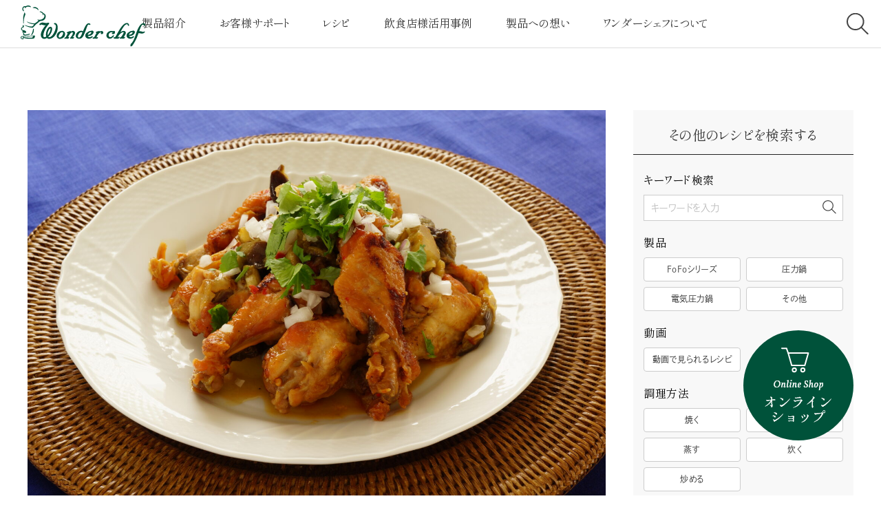

--- FILE ---
content_type: text/html; charset=UTF-8
request_url: https://www.wonderchef.jp/original_recipe/recipe/recipe-3081/
body_size: 14415
content:
<!DOCTYPE html>
<html>

<head>
  <!-- Google tag (gtag.js) -->
  <script async src="https://www.googletagmanager.com/gtag/js?id=G-51DKQS2816"></script>
  <script>
    window.dataLayer = window.dataLayer || [];

    function gtag() {
      dataLayer.push(arguments);
    }
    gtag('js', new Date());

    gtag('config', 'G-51DKQS2816');
  </script>
  <meta charset="utf-8">
  <title>
    鶏手羽元のピリ辛タイ風ソース【家庭用圧力鍋】 | 株式会社ワンダーシェフ株式会社ワンダーシェフ  </title>
  <link rel="shortcut icon" type="image/x-icon" href="https://www.wonderchef.jp/system/wp-content/themes/wonderchef/assets/images/common/favicon.ico" />
  <meta http-equiv="X-UA-Compatible" content="IE=11">
  <meta name="viewport" content="width=device-width, initial-scale=1, maximum-scale=1">
  <meta name="format-detection" content="telephone=no">
  <style>
#wpadminbar #wp-admin-bar-wccp_free_top_button .ab-icon:before {
	content: "\f160";
	color: #02CA02;
	top: 3px;
}
#wpadminbar #wp-admin-bar-wccp_free_top_button .ab-icon {
	transform: rotate(45deg);
}
</style>

		<!-- All in One SEO 4.7.0 - aioseo.com -->
		<meta name="description" content="ワンダーシェフは圧力鍋を製造する、日本の調理器具メーカーです。" />
		<meta name="robots" content="max-image-preview:large" />
		<meta name="keywords" content="圧力鍋,圧力なべ,レシピ,料理,使い方,Q&amp;A,サポート,キッチン,ワンダーシェフ,Wonderchef" />
		<link rel="canonical" href="https://www.wonderchef.jp/original_recipe/recipe/recipe-3081/" />
		<meta name="generator" content="All in One SEO (AIOSEO) 4.7.0" />
		<meta property="og:locale" content="ja_JP" />
		<meta property="og:site_name" content="株式会社ワンダーシェフ |" />
		<meta property="og:type" content="article" />
		<meta property="og:title" content="鶏手羽元のピリ辛タイ風ソース【家庭用圧力鍋】 | 株式会社ワンダーシェフ" />
		<meta property="og:description" content="ワンダーシェフは圧力鍋を製造する、日本の調理器具メーカーです。" />
		<meta property="og:url" content="https://www.wonderchef.jp/original_recipe/recipe/recipe-3081/" />
		<meta property="og:image" content="https://www.wonderchef.jp/system/wp-content/uploads/2023/01/ogp.jpg" />
		<meta property="og:image:secure_url" content="https://www.wonderchef.jp/system/wp-content/uploads/2023/01/ogp.jpg" />
		<meta property="og:image:width" content="1200" />
		<meta property="og:image:height" content="630" />
		<meta property="article:published_time" content="2023-08-24T02:15:15+00:00" />
		<meta property="article:modified_time" content="2023-08-24T02:15:15+00:00" />
		<meta name="twitter:card" content="summary_large_image" />
		<meta name="twitter:title" content="鶏手羽元のピリ辛タイ風ソース【家庭用圧力鍋】 | 株式会社ワンダーシェフ" />
		<meta name="twitter:description" content="ワンダーシェフは圧力鍋を製造する、日本の調理器具メーカーです。" />
		<meta name="twitter:image" content="https://www.wonderchef.jp/system/wp-content/uploads/2023/01/ogp.jpg" />
		<!-- All in One SEO -->

<style id='classic-theme-styles-inline-css' type='text/css'>
/*! This file is auto-generated */
.wp-block-button__link{color:#fff;background-color:#32373c;border-radius:9999px;box-shadow:none;text-decoration:none;padding:calc(.667em + 2px) calc(1.333em + 2px);font-size:1.125em}.wp-block-file__button{background:#32373c;color:#fff;text-decoration:none}
/*# sourceURL=/wp-includes/css/classic-themes.min.css */
</style>
<link rel='stylesheet' id='wp-pagenavi-css' href='https://www.wonderchef.jp/system/wp-content/plugins/wp-pagenavi/pagenavi-css.css?ver=2.70' type='text/css' media='all' />
<script type="text/javascript" src="https://www.wonderchef.jp/system/wp-includes/js/jquery/jquery.min.js?ver=3.7.1" id="jquery-core-js"></script>
<script type="text/javascript" src="https://www.wonderchef.jp/system/wp-includes/js/jquery/jquery-migrate.min.js?ver=3.4.1" id="jquery-migrate-js"></script>
<script id="wpcp_disable_selection" type="text/javascript">
var image_save_msg='You are not allowed to save images!';
	var no_menu_msg='Context Menu disabled!';
	var smessage = "Content is protected !!";

function disableEnterKey(e)
{
	var elemtype = e.target.tagName;
	
	elemtype = elemtype.toUpperCase();
	
	if (elemtype == "TEXT" || elemtype == "TEXTAREA" || elemtype == "INPUT" || elemtype == "PASSWORD" || elemtype == "SELECT" || elemtype == "OPTION" || elemtype == "EMBED")
	{
		elemtype = 'TEXT';
	}
	
	if (e.ctrlKey){
     var key;
     if(window.event)
          key = window.event.keyCode;     //IE
     else
          key = e.which;     //firefox (97)
    //if (key != 17) alert(key);
     if (elemtype!= 'TEXT' && (key == 97 || key == 65 || key == 67 || key == 99 || key == 88 || key == 120 || key == 26 || key == 85  || key == 86 || key == 83 || key == 43 || key == 73))
     {
		if(wccp_free_iscontenteditable(e)) return true;
		show_wpcp_message('You are not allowed to copy content or view source');
		return false;
     }else
     	return true;
     }
}


/*For contenteditable tags*/
function wccp_free_iscontenteditable(e)
{
	var e = e || window.event; // also there is no e.target property in IE. instead IE uses window.event.srcElement
  	
	var target = e.target || e.srcElement;

	var elemtype = e.target.nodeName;
	
	elemtype = elemtype.toUpperCase();
	
	var iscontenteditable = "false";
		
	if(typeof target.getAttribute!="undefined" ) iscontenteditable = target.getAttribute("contenteditable"); // Return true or false as string
	
	var iscontenteditable2 = false;
	
	if(typeof target.isContentEditable!="undefined" ) iscontenteditable2 = target.isContentEditable; // Return true or false as boolean

	if(target.parentElement.isContentEditable) iscontenteditable2 = true;
	
	if (iscontenteditable == "true" || iscontenteditable2 == true)
	{
		if(typeof target.style!="undefined" ) target.style.cursor = "text";
		
		return true;
	}
}

////////////////////////////////////
function disable_copy(e)
{	
	var e = e || window.event; // also there is no e.target property in IE. instead IE uses window.event.srcElement
	
	var elemtype = e.target.tagName;
	
	elemtype = elemtype.toUpperCase();
	
	if (elemtype == "TEXT" || elemtype == "TEXTAREA" || elemtype == "INPUT" || elemtype == "PASSWORD" || elemtype == "SELECT" || elemtype == "OPTION" || elemtype == "EMBED")
	{
		elemtype = 'TEXT';
	}
	
	if(wccp_free_iscontenteditable(e)) return true;
	
	var isSafari = /Safari/.test(navigator.userAgent) && /Apple Computer/.test(navigator.vendor);
	
	var checker_IMG = '';
	if (elemtype == "IMG" && checker_IMG == 'checked' && e.detail >= 2) {show_wpcp_message(alertMsg_IMG);return false;}
	if (elemtype != "TEXT")
	{
		if (smessage !== "" && e.detail == 2)
			show_wpcp_message(smessage);
		
		if (isSafari)
			return true;
		else
			return false;
	}	
}

//////////////////////////////////////////
function disable_copy_ie()
{
	var e = e || window.event;
	var elemtype = window.event.srcElement.nodeName;
	elemtype = elemtype.toUpperCase();
	if(wccp_free_iscontenteditable(e)) return true;
	if (elemtype == "IMG") {show_wpcp_message(alertMsg_IMG);return false;}
	if (elemtype != "TEXT" && elemtype != "TEXTAREA" && elemtype != "INPUT" && elemtype != "PASSWORD" && elemtype != "SELECT" && elemtype != "OPTION" && elemtype != "EMBED")
	{
		return false;
	}
}	
function reEnable()
{
	return true;
}
document.onkeydown = disableEnterKey;
document.onselectstart = disable_copy_ie;
if(navigator.userAgent.indexOf('MSIE')==-1)
{
	document.onmousedown = disable_copy;
	document.onclick = reEnable;
}
function disableSelection(target)
{
    //For IE This code will work
    if (typeof target.onselectstart!="undefined")
    target.onselectstart = disable_copy_ie;
    
    //For Firefox This code will work
    else if (typeof target.style.MozUserSelect!="undefined")
    {target.style.MozUserSelect="none";}
    
    //All other  (ie: Opera) This code will work
    else
    target.onmousedown=function(){return false}
    target.style.cursor = "default";
}
//Calling the JS function directly just after body load
window.onload = function(){disableSelection(document.body);};

//////////////////special for safari Start////////////////
var onlongtouch;
var timer;
var touchduration = 1000; //length of time we want the user to touch before we do something

var elemtype = "";
function touchstart(e) {
	var e = e || window.event;
  // also there is no e.target property in IE.
  // instead IE uses window.event.srcElement
  	var target = e.target || e.srcElement;
	
	elemtype = window.event.srcElement.nodeName;
	
	elemtype = elemtype.toUpperCase();
	
	if(!wccp_pro_is_passive()) e.preventDefault();
	if (!timer) {
		timer = setTimeout(onlongtouch, touchduration);
	}
}

function touchend() {
    //stops short touches from firing the event
    if (timer) {
        clearTimeout(timer);
        timer = null;
    }
	onlongtouch();
}

onlongtouch = function(e) { //this will clear the current selection if anything selected
	
	if (elemtype != "TEXT" && elemtype != "TEXTAREA" && elemtype != "INPUT" && elemtype != "PASSWORD" && elemtype != "SELECT" && elemtype != "EMBED" && elemtype != "OPTION")	
	{
		if (window.getSelection) {
			if (window.getSelection().empty) {  // Chrome
			window.getSelection().empty();
			} else if (window.getSelection().removeAllRanges) {  // Firefox
			window.getSelection().removeAllRanges();
			}
		} else if (document.selection) {  // IE?
			document.selection.empty();
		}
		return false;
	}
};

document.addEventListener("DOMContentLoaded", function(event) { 
    window.addEventListener("touchstart", touchstart, false);
    window.addEventListener("touchend", touchend, false);
});

function wccp_pro_is_passive() {

  var cold = false,
  hike = function() {};

  try {
	  const object1 = {};
  var aid = Object.defineProperty(object1, 'passive', {
  get() {cold = true}
  });
  window.addEventListener('test', hike, aid);
  window.removeEventListener('test', hike, aid);
  } catch (e) {}

  return cold;
}
/*special for safari End*/
</script>
<script id="wpcp_disable_Right_Click" type="text/javascript">
document.ondragstart = function() { return false;}
	function nocontext(e) {
	   return false;
	}
	document.oncontextmenu = nocontext;
</script>
<style>
.unselectable
{
-moz-user-select:none;
-webkit-user-select:none;
cursor: default;
}
html
{
-webkit-touch-callout: none;
-webkit-user-select: none;
-khtml-user-select: none;
-moz-user-select: none;
-ms-user-select: none;
user-select: none;
-webkit-tap-highlight-color: rgba(0,0,0,0);
}
</style>
<script id="wpcp_css_disable_selection" type="text/javascript">
var e = document.getElementsByTagName('body')[0];
if(e)
{
	e.setAttribute('unselectable',"on");
}
</script>
<style id="wpforms-css-vars-root">
				:root {
					--wpforms-field-border-radius: 3px;
--wpforms-field-border-style: solid;
--wpforms-field-border-size: 1px;
--wpforms-field-background-color: #ffffff;
--wpforms-field-border-color: rgba( 0, 0, 0, 0.25 );
--wpforms-field-border-color-spare: rgba( 0, 0, 0, 0.25 );
--wpforms-field-text-color: rgba( 0, 0, 0, 0.7 );
--wpforms-field-menu-color: #ffffff;
--wpforms-label-color: rgba( 0, 0, 0, 0.85 );
--wpforms-label-sublabel-color: rgba( 0, 0, 0, 0.55 );
--wpforms-label-error-color: #d63637;
--wpforms-button-border-radius: 3px;
--wpforms-button-border-style: none;
--wpforms-button-border-size: 1px;
--wpforms-button-background-color: #066aab;
--wpforms-button-border-color: #066aab;
--wpforms-button-text-color: #ffffff;
--wpforms-page-break-color: #066aab;
--wpforms-background-image: none;
--wpforms-background-position: center center;
--wpforms-background-repeat: no-repeat;
--wpforms-background-size: cover;
--wpforms-background-width: 100px;
--wpforms-background-height: 100px;
--wpforms-background-color: rgba( 0, 0, 0, 0 );
--wpforms-background-url: none;
--wpforms-container-padding: 0px;
--wpforms-container-border-style: none;
--wpforms-container-border-width: 1px;
--wpforms-container-border-color: #000000;
--wpforms-container-border-radius: 3px;
--wpforms-field-size-input-height: 43px;
--wpforms-field-size-input-spacing: 15px;
--wpforms-field-size-font-size: 16px;
--wpforms-field-size-line-height: 19px;
--wpforms-field-size-padding-h: 14px;
--wpforms-field-size-checkbox-size: 16px;
--wpforms-field-size-sublabel-spacing: 5px;
--wpforms-field-size-icon-size: 1;
--wpforms-label-size-font-size: 16px;
--wpforms-label-size-line-height: 19px;
--wpforms-label-size-sublabel-font-size: 14px;
--wpforms-label-size-sublabel-line-height: 17px;
--wpforms-button-size-font-size: 17px;
--wpforms-button-size-height: 41px;
--wpforms-button-size-padding-h: 15px;
--wpforms-button-size-margin-top: 10px;
--wpforms-container-shadow-size-box-shadow: none;

				}
			</style>  <link rel="preconnect" href="https://fonts.googleapis.com">
  <link rel="preconnect" href="https://fonts.gstatic.com" crossorigin>
  <link href="https://fonts.googleapis.com/css2?family=Vollkorn:ital@1&display=swap" rel="stylesheet">
  <!-- <script>
    (function(d) {
      var config = {
        kitId: 'gxs3rzn',
        scriptTimeout: 3000,
        async: true
      },
      h=d.documentElement,t=setTimeout(function(){h.className=h.className.replace(/\bwf-loading\b/g,"")+" wf-inactive";},config.scriptTimeout),tk=d.createElement("script"),f=false,s=d.getElementsByTagName("script")[0],a;h.className+=" wf-loading";tk.src='https://use.typekit.net/'+config.kitId+'.js';tk.async=true;tk.onload=tk.onreadystatechange=function(){a=this.readyState;if(f||a&&a!="complete"&&a!="loaded")return;f=true;clearTimeout(t);try{Typekit.load(config)}catch(e){}};s.parentNode.insertBefore(tk,s)
    })(document);
  </script> -->
  <!-- <link href="https://fonts.googleapis.com/css2?family=Shippori+Mincho&family=Vollkorn:ital@1&display=swap" rel="stylesheet"> -->
  <script>
    (function(d) {
      var config = {
          kitId: 'gdl2jdy',
          scriptTimeout: 3000,
          async: true
        },
        h = d.documentElement,
        t = setTimeout(function() {
          h.className = h.className.replace(/\bwf-loading\b/g, "") + " wf-inactive";
        }, config.scriptTimeout),
        tk = d.createElement("script"),
        f = false,
        s = d.getElementsByTagName("script")[0],
        a;
      h.className += " wf-loading";
      tk.src = 'https://use.typekit.net/' + config.kitId + '.js';
      tk.async = true;
      tk.onload = tk.onreadystatechange = function() {
        a = this.readyState;
        if (f || a && a != "complete" && a != "loaded") return;
        f = true;
        clearTimeout(t);
        try {
          Typekit.load(config)
        } catch (e) {}
      };
      s.parentNode.insertBefore(tk, s)
    })(document);
  </script>
  <link rel="stylesheet" href="//cdnjs.cloudflare.com/ajax/libs/slick-carousel/1.9.0/slick.min.css">
  <link rel="stylesheet" href="//cdnjs.cloudflare.com/ajax/libs/slick-carousel/1.9.0/slick-theme.min.css">
  <link rel="stylesheet" href="https://www.wonderchef.jp/system/wp-content/themes/wonderchef/assets/css/style.css">
  <script src="//code.jquery.com/jquery-3.6.0.min.js"></script>
  <script src="//cdnjs.cloudflare.com/ajax/libs/slick-carousel/1.9.0/slick.min.js"></script>
  <link rel="stylesheet" href="//unpkg.com/scroll-hint@1.1.10/css/scroll-hint.css">
  <script src="//unpkg.com/scroll-hint@1.1.10/js/scroll-hint.js"></script>
  <script src="https://www.wonderchef.jp/system/wp-content/themes/wonderchef/assets/js/function.js"></script>
  <style id='global-styles-inline-css' type='text/css'>
:root{--wp--preset--aspect-ratio--square: 1;--wp--preset--aspect-ratio--4-3: 4/3;--wp--preset--aspect-ratio--3-4: 3/4;--wp--preset--aspect-ratio--3-2: 3/2;--wp--preset--aspect-ratio--2-3: 2/3;--wp--preset--aspect-ratio--16-9: 16/9;--wp--preset--aspect-ratio--9-16: 9/16;--wp--preset--color--black: #000000;--wp--preset--color--cyan-bluish-gray: #abb8c3;--wp--preset--color--white: #ffffff;--wp--preset--color--pale-pink: #f78da7;--wp--preset--color--vivid-red: #cf2e2e;--wp--preset--color--luminous-vivid-orange: #ff6900;--wp--preset--color--luminous-vivid-amber: #fcb900;--wp--preset--color--light-green-cyan: #7bdcb5;--wp--preset--color--vivid-green-cyan: #00d084;--wp--preset--color--pale-cyan-blue: #8ed1fc;--wp--preset--color--vivid-cyan-blue: #0693e3;--wp--preset--color--vivid-purple: #9b51e0;--wp--preset--gradient--vivid-cyan-blue-to-vivid-purple: linear-gradient(135deg,rgb(6,147,227) 0%,rgb(155,81,224) 100%);--wp--preset--gradient--light-green-cyan-to-vivid-green-cyan: linear-gradient(135deg,rgb(122,220,180) 0%,rgb(0,208,130) 100%);--wp--preset--gradient--luminous-vivid-amber-to-luminous-vivid-orange: linear-gradient(135deg,rgb(252,185,0) 0%,rgb(255,105,0) 100%);--wp--preset--gradient--luminous-vivid-orange-to-vivid-red: linear-gradient(135deg,rgb(255,105,0) 0%,rgb(207,46,46) 100%);--wp--preset--gradient--very-light-gray-to-cyan-bluish-gray: linear-gradient(135deg,rgb(238,238,238) 0%,rgb(169,184,195) 100%);--wp--preset--gradient--cool-to-warm-spectrum: linear-gradient(135deg,rgb(74,234,220) 0%,rgb(151,120,209) 20%,rgb(207,42,186) 40%,rgb(238,44,130) 60%,rgb(251,105,98) 80%,rgb(254,248,76) 100%);--wp--preset--gradient--blush-light-purple: linear-gradient(135deg,rgb(255,206,236) 0%,rgb(152,150,240) 100%);--wp--preset--gradient--blush-bordeaux: linear-gradient(135deg,rgb(254,205,165) 0%,rgb(254,45,45) 50%,rgb(107,0,62) 100%);--wp--preset--gradient--luminous-dusk: linear-gradient(135deg,rgb(255,203,112) 0%,rgb(199,81,192) 50%,rgb(65,88,208) 100%);--wp--preset--gradient--pale-ocean: linear-gradient(135deg,rgb(255,245,203) 0%,rgb(182,227,212) 50%,rgb(51,167,181) 100%);--wp--preset--gradient--electric-grass: linear-gradient(135deg,rgb(202,248,128) 0%,rgb(113,206,126) 100%);--wp--preset--gradient--midnight: linear-gradient(135deg,rgb(2,3,129) 0%,rgb(40,116,252) 100%);--wp--preset--font-size--small: 13px;--wp--preset--font-size--medium: 20px;--wp--preset--font-size--large: 36px;--wp--preset--font-size--x-large: 42px;--wp--preset--spacing--20: 0.44rem;--wp--preset--spacing--30: 0.67rem;--wp--preset--spacing--40: 1rem;--wp--preset--spacing--50: 1.5rem;--wp--preset--spacing--60: 2.25rem;--wp--preset--spacing--70: 3.38rem;--wp--preset--spacing--80: 5.06rem;--wp--preset--shadow--natural: 6px 6px 9px rgba(0, 0, 0, 0.2);--wp--preset--shadow--deep: 12px 12px 50px rgba(0, 0, 0, 0.4);--wp--preset--shadow--sharp: 6px 6px 0px rgba(0, 0, 0, 0.2);--wp--preset--shadow--outlined: 6px 6px 0px -3px rgb(255, 255, 255), 6px 6px rgb(0, 0, 0);--wp--preset--shadow--crisp: 6px 6px 0px rgb(0, 0, 0);}:where(.is-layout-flex){gap: 0.5em;}:where(.is-layout-grid){gap: 0.5em;}body .is-layout-flex{display: flex;}.is-layout-flex{flex-wrap: wrap;align-items: center;}.is-layout-flex > :is(*, div){margin: 0;}body .is-layout-grid{display: grid;}.is-layout-grid > :is(*, div){margin: 0;}:where(.wp-block-columns.is-layout-flex){gap: 2em;}:where(.wp-block-columns.is-layout-grid){gap: 2em;}:where(.wp-block-post-template.is-layout-flex){gap: 1.25em;}:where(.wp-block-post-template.is-layout-grid){gap: 1.25em;}.has-black-color{color: var(--wp--preset--color--black) !important;}.has-cyan-bluish-gray-color{color: var(--wp--preset--color--cyan-bluish-gray) !important;}.has-white-color{color: var(--wp--preset--color--white) !important;}.has-pale-pink-color{color: var(--wp--preset--color--pale-pink) !important;}.has-vivid-red-color{color: var(--wp--preset--color--vivid-red) !important;}.has-luminous-vivid-orange-color{color: var(--wp--preset--color--luminous-vivid-orange) !important;}.has-luminous-vivid-amber-color{color: var(--wp--preset--color--luminous-vivid-amber) !important;}.has-light-green-cyan-color{color: var(--wp--preset--color--light-green-cyan) !important;}.has-vivid-green-cyan-color{color: var(--wp--preset--color--vivid-green-cyan) !important;}.has-pale-cyan-blue-color{color: var(--wp--preset--color--pale-cyan-blue) !important;}.has-vivid-cyan-blue-color{color: var(--wp--preset--color--vivid-cyan-blue) !important;}.has-vivid-purple-color{color: var(--wp--preset--color--vivid-purple) !important;}.has-black-background-color{background-color: var(--wp--preset--color--black) !important;}.has-cyan-bluish-gray-background-color{background-color: var(--wp--preset--color--cyan-bluish-gray) !important;}.has-white-background-color{background-color: var(--wp--preset--color--white) !important;}.has-pale-pink-background-color{background-color: var(--wp--preset--color--pale-pink) !important;}.has-vivid-red-background-color{background-color: var(--wp--preset--color--vivid-red) !important;}.has-luminous-vivid-orange-background-color{background-color: var(--wp--preset--color--luminous-vivid-orange) !important;}.has-luminous-vivid-amber-background-color{background-color: var(--wp--preset--color--luminous-vivid-amber) !important;}.has-light-green-cyan-background-color{background-color: var(--wp--preset--color--light-green-cyan) !important;}.has-vivid-green-cyan-background-color{background-color: var(--wp--preset--color--vivid-green-cyan) !important;}.has-pale-cyan-blue-background-color{background-color: var(--wp--preset--color--pale-cyan-blue) !important;}.has-vivid-cyan-blue-background-color{background-color: var(--wp--preset--color--vivid-cyan-blue) !important;}.has-vivid-purple-background-color{background-color: var(--wp--preset--color--vivid-purple) !important;}.has-black-border-color{border-color: var(--wp--preset--color--black) !important;}.has-cyan-bluish-gray-border-color{border-color: var(--wp--preset--color--cyan-bluish-gray) !important;}.has-white-border-color{border-color: var(--wp--preset--color--white) !important;}.has-pale-pink-border-color{border-color: var(--wp--preset--color--pale-pink) !important;}.has-vivid-red-border-color{border-color: var(--wp--preset--color--vivid-red) !important;}.has-luminous-vivid-orange-border-color{border-color: var(--wp--preset--color--luminous-vivid-orange) !important;}.has-luminous-vivid-amber-border-color{border-color: var(--wp--preset--color--luminous-vivid-amber) !important;}.has-light-green-cyan-border-color{border-color: var(--wp--preset--color--light-green-cyan) !important;}.has-vivid-green-cyan-border-color{border-color: var(--wp--preset--color--vivid-green-cyan) !important;}.has-pale-cyan-blue-border-color{border-color: var(--wp--preset--color--pale-cyan-blue) !important;}.has-vivid-cyan-blue-border-color{border-color: var(--wp--preset--color--vivid-cyan-blue) !important;}.has-vivid-purple-border-color{border-color: var(--wp--preset--color--vivid-purple) !important;}.has-vivid-cyan-blue-to-vivid-purple-gradient-background{background: var(--wp--preset--gradient--vivid-cyan-blue-to-vivid-purple) !important;}.has-light-green-cyan-to-vivid-green-cyan-gradient-background{background: var(--wp--preset--gradient--light-green-cyan-to-vivid-green-cyan) !important;}.has-luminous-vivid-amber-to-luminous-vivid-orange-gradient-background{background: var(--wp--preset--gradient--luminous-vivid-amber-to-luminous-vivid-orange) !important;}.has-luminous-vivid-orange-to-vivid-red-gradient-background{background: var(--wp--preset--gradient--luminous-vivid-orange-to-vivid-red) !important;}.has-very-light-gray-to-cyan-bluish-gray-gradient-background{background: var(--wp--preset--gradient--very-light-gray-to-cyan-bluish-gray) !important;}.has-cool-to-warm-spectrum-gradient-background{background: var(--wp--preset--gradient--cool-to-warm-spectrum) !important;}.has-blush-light-purple-gradient-background{background: var(--wp--preset--gradient--blush-light-purple) !important;}.has-blush-bordeaux-gradient-background{background: var(--wp--preset--gradient--blush-bordeaux) !important;}.has-luminous-dusk-gradient-background{background: var(--wp--preset--gradient--luminous-dusk) !important;}.has-pale-ocean-gradient-background{background: var(--wp--preset--gradient--pale-ocean) !important;}.has-electric-grass-gradient-background{background: var(--wp--preset--gradient--electric-grass) !important;}.has-midnight-gradient-background{background: var(--wp--preset--gradient--midnight) !important;}.has-small-font-size{font-size: var(--wp--preset--font-size--small) !important;}.has-medium-font-size{font-size: var(--wp--preset--font-size--medium) !important;}.has-large-font-size{font-size: var(--wp--preset--font-size--large) !important;}.has-x-large-font-size{font-size: var(--wp--preset--font-size--x-large) !important;}
/*# sourceURL=global-styles-inline-css */
</style>
</head>

<body data-rsssl=1 id="recipe-3081" class="">
  <div id="wrap">
    <header id="hd" class="hd_under hd_initial hd_under_fix">
      <h1 class="logo">
        <a href="https://www.wonderchef.jp/">
          <img src="https://www.wonderchef.jp/system/wp-content/themes/wonderchef/assets/images/common/logo.svg" alt="ワンダーシェフ">
          <img src="https://www.wonderchef.jp/system/wp-content/themes/wonderchef/assets/images/common/logo_on.svg" alt="ワンダーシェフ">
        </a>
      </h1>
      <nav class="gnav">
        <ul>
  <li>
    <a href="https://www.wonderchef.jp/#top_product">製品紹介</a>
    <div class="gnav_child">
      <ul>
        <li><a href="https://www.wonderchef.jp/cooker">家庭⽤圧⼒鍋</a></li>
        <li><a href="https://www.wonderchef.jp/cooker_pro">プロ仕様圧⼒鍋</a></li>
        <li><a href="https://www.wonderchef.jp/ewonder">e-wonder</a></li>
        <li><a href="https://www.wonderchef.jp/twonder">t-wonder</a></li>
        <li><a href="https://www.wonderchef.jp/other">鍋‧フライパン</a></li>
        <li><a href="https://www.wonderchef.jp/fofo">FOFO</a></li>
        <li><a href="https://shop.wonderchef.jp/view/category/uchito_xuca12" target="_blank">UCHITO</a></li>
        <li><a href="https://www.wonderchef.jp/deliciouscanning">デリシャス缶詰</a></li>
        <li><a href="https://www.wonderchef.jp/support/product#sec_past">過去に販売した商品</a></li>
        <li><a href="https://www.wonderchef.jp/support/product">全製品一覧</a></li>
      </ul>
    </div>
  </li>
  <li><a href="https://www.wonderchef.jp/support">お客様サポート</a>
    <div class="gnav_child">
      <ul>
        <li><a href="https://www.wonderchef.jp/support/faq">よくあるご質問</a></li>
        <li><a href="https://www.wonderchef.jp/support/product#sec_sale">取扱説明書／交換用部品</a></li>
        <li><a href="https://www.wonderchef.jp/support/usage">使い方・お手入れ</a></li>
        <li><a href="https://www.wonderchef.jp/support/caution">注意事項</a></li>
        <li><a href="https://www.wonderchef.jp/support#contact">お問い合わせ</a></li>
        <li><a href="https://www.wonderchef.jp/support#sec05">カタログ請求</a></li>
        <li><a href="https://www.wonderchef.jp/support#sec01">ユーザー登録のお客様</a></li>
      </ul>
    </div>
  </li>
  <li><a href="https://www.wonderchef.jp/original_recipe">レシピ</a>
    <div class="gnav_child">
      <ul>
        <li><a href="https://www.wonderchef.jp/original_recipe">オリジナルレシピ</a></li>
      </ul>
    </div>
  </li>
  <li><a href="https://www.wonderchef.jp/shop">飲食店様活用事例</a>
    <div class="gnav_child">
      <ul>
        <li><a href="https://www.wonderchef.jp/shop">活用事例一覧</a></li>
      </ul>
    </div>
  </li>
  <li><a href="https://www.wonderchef.jp/thought/quality">製品への想い</a>
    <div class="gnav_child">
      <ul>
        <li><a href="https://www.wonderchef.jp/thought/quality">品質へのこだわり</a></li>
        <li><a href="https://www.wonderchef.jp/thought/highest">日本最高クラスの圧力</a></li>
        <li><a href="https://www.wonderchef.jp/thought/service">アフターサービスへのこだわり</a></li>
        <li><a href="https://www.wonderchef.jp/thought/structure">圧力鍋なべとは・しくみについて</a></li>
        <li><a href="https://www.wonderchef.jp/thought/voice">お客様の声</a></li>
      </ul>
    </div>
  </li>
  <li><a href="https://www.wonderchef.jp/about">ワンダーシェフについて</a>
    <div class="gnav_child">
      <ul>
        <li><a href="https://www.wonderchef.jp/about#sec01">社長挨拶</a></li>
        <li><a href="https://www.wonderchef.jp/about#sec02">経営理念</a></li>
        <li><a href="https://www.wonderchef.jp/about#sec03">会社案内</a></li>
        <li><a href="https://www.wonderchef.jp/about/society/">社会と共に</a></li>
        <li><a href="https://wonderchef.jbplt.jp/" target="_blank"><span style="margin-left:20px;">採用情報<img
                src="https://www.wonderchef.jp/system/wp-content/themes/wonderchef/assets/images/common/ft_icon01.svg"
                alt="採用情報" class="ml10"></span></a></li>
      </ul>
    </div>
  </li>

</ul>
<div class="search_link">
  <div class="search_box">
    <form action="https://www.wonderchef.jp/">
      <input type="hidden" name="s" value="">
      <input type="text" value="" name="search_txt">
      <button type="submit"><img src="https://www.wonderchef.jp/system/wp-content/themes/wonderchef/assets/images/common/search_icon_s.svg" alt="検索"></button>
    </form>
  </div>
  <p class="search_icon"><a href="javascript:;"><img src="https://www.wonderchef.jp/system/wp-content/themes/wonderchef/assets/images/common/search_icon.svg" alt="検索"><img src="https://www.wonderchef.jp/system/wp-content/themes/wonderchef/assets/images/common/search_icon_w.svg" alt="検索"></a></p>
</div>      </nav>
      <div class="gnavi_sp">
  <div class="gnavi_sp_inner">
    <div class="search_box mb20">
      <form action="https://www.wonderchef.jp/">
        <input type="hidden" name="s" value="">
        <input type="text" value="" name="search_txt">
        <button type="submit"><img src="https://www.wonderchef.jp/system/wp-content/themes/wonderchef/assets/images/common/search_icon_s.svg" alt="検索"></button>
      </form>
    </div>
    <nav class="gnav_list mb30">
      <dl>
        <dt><a href="https://www.wonderchef.jp/#top_product">製品紹介</a></dt>
        <dd>
          <ul>
            <li><a href="https://www.wonderchef.jp/cooker">家庭⽤圧⼒鍋</a></li>
            <li><a href="https://www.wonderchef.jp/cooker_pro">プロ仕様圧⼒鍋</a></li>
            <li><a href="https://www.wonderchef.jp/ewonder">e-wonder</a></li>
            <li><a href="https://www.wonderchef.jp/twonder">t-wonder</a></li>
            <li><a href="https://www.wonderchef.jp/other">鍋‧フライパン</a></li>
            <li><a href="https://www.wonderchef.jp/fofo">FOFO</a></li>
            <li><a href="https://shop.wonderchef.jp/view/category/uchito_xuca12" target="_blank">UCHITO</a></li>
            <li><a href="https://www.wonderchef.jp/deliciouscanning">デリシャス缶詰</a></li>
            <li><a href="https://www.wonderchef.jp/support/product#sec_past">過去に販売した商品</a></li>
            <li><a href="https://www.wonderchef.jp/support/product">全製品一覧</a></li>
          </ul>
        </dd>
      </dl>
      <dl>
        <dt><a href="https://www.wonderchef.jp/support">お客様サポート</a></dt>
        <dd>
          <ul>
            <li><a href="https://www.wonderchef.jp/support/faq">よくあるご質問</a></li>
            <li><a href="https://www.wonderchef.jp/support/product#sec_sale">取扱説明書／交換用部品</a></li>
            <li><a href="https://www.wonderchef.jp/support/usage">使い方・お手入れ</a></li>
            <li><a href="https://www.wonderchef.jp/support/caution">注意事項</a></li>
            <li><a href="https://www.wonderchef.jp/support#contact">お問い合わせ</a></li>
            <li><a href="https://www.wonderchef.jp/support#sec05">カタログ請求</a></li>
            <li><a href="https://www.wonderchef.jp/support#sec01">ユーザー登録のお客様</a></li>
          </ul>
        </dd>
      </dl>

      <dl>
        <dt><a href="https://www.wonderchef.jp/original_recipe">レシピ</a></dt>
        <dd>
          <ul>
            <li><a href="https://www.wonderchef.jp/original_recipe">オリジナルレシピ</a></li>
          </ul>
        </dd>
      </dl>

      <dl>
        <dt><a href="https://www.wonderchef.jp/shop">飲食店様活用事例</a></dt>
        <dd>
          <ul>
            <li><a href="https://www.wonderchef.jp/shop">活用事例一覧</a></li>
          </ul>
        </dd>
      </dl>

      <dl>
        <dt><a href="https://www.wonderchef.jp/thought">製品への想い</a></dt>
        <dd>
          <ul>
            <li><a href="https://www.wonderchef.jp/thought/quality">品質へのこだわり</a></li>
            <li><a href="https://www.wonderchef.jp/thought/highest">日本最高クラスの圧力</a></li>
            <li><a href="https://www.wonderchef.jp/thought/service">アフターサービスへのこだわり</a></li>
            <li><a href="https://www.wonderchef.jp/thought/structure">圧力鍋なべとは・しくみについて</a></li>
            <li><a href="https://www.wonderchef.jp/thought/voice">お客様の声</a></li>
          </ul>
        </dd>
      </dl>


      <dl>
        <dt><a href="https://www.wonderchef.jp/about">ワンダーシェフについて</a></dt>
        <dd>
          <ul>
            <li><a href="https://www.wonderchef.jp/about#sec01">社長挨拶</a></li>
            <li><a href="https://www.wonderchef.jp/about#sec02">経営理念</a></li>
            <li><a href="https://www.wonderchef.jp/about#sec03">会社案内</a></li>
            <li><a href="https://www.wonderchef.jp/about/society/">社会と共に</a></li>
            <li><a href="https://wonderchef.jbplt.jp/" target="_blank">採用情報<img
                  src="https://www.wonderchef.jp/system/wp-content/themes/wonderchef/assets/images/common/ft_icon01.svg"
                  alt="採用情報" class="ml10"></a></li>
          </ul>
        </dd>
      </dl>

    </nav>


    <p class="mb30 ta_c"><a href="https://shop.wonderchef.jp/" target="_blank"><img src="https://www.wonderchef.jp/system/wp-content/themes/wonderchef/assets/images/common/ft_bnr.jpg" alt="オンラインショップ"></a></p>

    <p class="mail_link mb30"><a href="https://shop.wonderchef.jp/ssl/popup_mailmagazine.html?db=wonderchef" target="_blank"><span><img src="https://www.wonderchef.jp/system/wp-content/themes/wonderchef/assets/images/common/mail.svg" alt="メール">メールマガジン読者登録</span></a></p>

    <ul class="sns_list">
      <li><a href="https://www.facebook.com/Wonderchef.Japan/" target="_blank"><img src="https://www.wonderchef.jp/system/wp-content/themes/wonderchef/assets/images/common/hd_sns01.svg" alt="Facebook"></a></li>
      <li><a href="https://www.youtube.com/channel/UCLubX6wutmNc7uRBPJvjeeA" target="_blank"><img src="https://www.wonderchef.jp/system/wp-content/themes/wonderchef/assets/images/common/hd_sns02.svg" alt="Youtube"></a></li>
      <li><a href="https://twitter.com/Wonderchef_Itoh" target="_blank"><img src="https://www.wonderchef.jp/system/wp-content/themes/wonderchef/assets/images/common/hd_sns03.svg" alt="Twitter"></a></li>
      <li><a href="https://www.instagram.com/wonderchef.japan/" target="_blank"><img src="https://www.wonderchef.jp/system/wp-content/themes/wonderchef/assets/images/common/hd_sns04.svg" alt="Instagram"></a></li>
      <li><a href="https://page.line.me/774nxdzd?openQrModal=true" target="_blank"><img src="https://www.wonderchef.jp/system/wp-content/themes/wonderchef/assets/images/common/hd_sns05.svg" alt="LINE"></a></li>
      <!-- <li><a href="https://makerstown.cookpad.com/" target="_blank"><img src="https://www.wonderchef.jp/system/wp-content/themes/wonderchef/assets/images/common/hd_sns06.svg" alt="cookpad"></a></li> -->
    </ul>

  </div>
</div>      <p class="header_cart"><a href="https://shop.wonderchef.jp/" target="_blank"><img src="https://www.wonderchef.jp/system/wp-content/themes/wonderchef/assets/images/common/header_cart.svg" alt="カート"></a></p>
      <div class="btn_nav">
        <div class="btn_nav_wrap">
          <hr>
          <hr>
          <hr>
        </div>
      </div>
    </header>
    <p class="cart_link">
      <a href="https://shop.wonderchef.jp/" target="_blank"><img src="https://www.wonderchef.jp/system/wp-content/themes/wonderchef/assets/images/cart_link.png" alt="オンラインショップ" class="retina"></a>
    </p>
    <main id="contents">
<section class="recipe_detail  mb80 mb55_sp">

  <div class="under_wrap recipe_detail_flex">
    <div class="recipe_main">
        <p class="mb30"><img src="https://www.wonderchef.jp/system/wp-content/uploads/2023/08/thaichiken-scaled.jpg" class="attachment-full size-full wp-post-image" alt="" decoding="async" fetchpriority="high" srcset="https://www.wonderchef.jp/system/wp-content/uploads/2023/08/thaichiken-scaled.jpg 2560w, https://www.wonderchef.jp/system/wp-content/uploads/2023/08/thaichiken-300x200.jpg 300w, https://www.wonderchef.jp/system/wp-content/uploads/2023/08/thaichiken-1024x684.jpg 1024w, https://www.wonderchef.jp/system/wp-content/uploads/2023/08/thaichiken-768x513.jpg 768w, https://www.wonderchef.jp/system/wp-content/uploads/2023/08/thaichiken-1536x1026.jpg 1536w, https://www.wonderchef.jp/system/wp-content/uploads/2023/08/thaichiken-2048x1368.jpg 2048w" sizes="(max-width: 2560px) 100vw, 2560px" /></p>
                  <ul class="cat_list">
                      <li><a href="https://www.wonderchef.jp/original_recipe/recipe?post_type=recipe&s=&search_product[]=31">圧力鍋</a></li>
                            </ul>
      <h2 class="global_ttl ta_l mb10"><span class="ja">鶏手羽元のピリ辛タイ風ソース【家庭用圧力鍋】</span></h2>
                    <ul class="sub_cat_list mb10">
                      <li><a href="https://www.wonderchef.jp/original_recipe/recipe?post_type=recipe&s=&search_method[]=33">煮る・ゆでる</a></li>
                      <li><a href="https://www.wonderchef.jp/original_recipe/recipe?post_type=recipe&s=&search_ingredient[]=50">肉</a></li>
                      <li><a href="https://www.wonderchef.jp/original_recipe/recipe?post_type=recipe&s=&search_genre[]=44">他国籍</a></li>
                  </ul>
      
      
              <div class="border_read mb35">
          加圧時間<br />
超高圧：２分<br />
高圧：８分        </div>
                    <h4 class="sub_ttl">材料（４人分）</h4>
      
              <div class="table_wrap mb40">
          <table>
                          <tr>
                <th>鶏手羽元<br><span class="small">軽く塩をふる</span></th>
                <td>１６本</td>
              </tr>
                          <tr>
                <th>なす<br><span class="small">大きめの一口大</span></th>
                <td>２本</td>
              </tr>
                          <tr>
                <th>にんにく<br><span class="small"></span></th>
                <td>２片</td>
              </tr>
                          <tr>
                <th>酒<br><span class="small"></span></th>
                <td>大さじ２</td>
              </tr>
                          <tr>
                <th>スイートチリソース<br><span class="small"></span></th>
                <td>大さじ５</td>
              </tr>
                          <tr>
                <th>塩<br><span class="small"></span></th>
                <td>小さじ１/２</td>
              </tr>
                          <tr>
                <th>しょうゆ<br><span class="small"></span></th>
                <td>大さじ１/２</td>
              </tr>
                          <tr>
                <th>紫玉ねぎ<br><span class="small">みじん切りにし、水にさらして水分をとっておく</span></th>
                <td>お好みで</td>
              </tr>
                          <tr>
                <th>香菜<br><span class="small"></span></th>
                <td>お好みで</td>
              </tr>
                      </table>
        </div>
      
      

      
              <h4 class="sub_ttl">作り方</h4>
        <div class="list_make mb90 mb45_sp">
                    <div class="item">
            <p class="num_txt"><span>1</span></p>
            <div class="txt_height mb20">
             鶏手羽元はしっかりと焼き色がつくように焼いて、圧力鍋に鶏手羽元、なす、にんにく、すべての調味料を入れてふたをして強火にかける。            </div>

                        <p class="read_caption"></p>
          </div>
                    <div class="item">
            <p class="num_txt"><span>2</span></p>
            <div class="txt_height mb20">
             圧がかかり出したら火を弱火にし【超高圧：２分】【高圧：８分】時間がきたら火を止めて自然に圧が下がるのを待つ。            </div>

                        <p class="read_caption"></p>
          </div>
                    <div class="item">
            <p class="num_txt"><span>3</span></p>
            <div class="txt_height mb20">
             完全に圧が下がったのを確認してから蓋を開け、全体を混ぜ、器に盛りつけ、紫玉ねぎ、香菜をのせ出来上がり。            </div>

                        <p class="read_caption"></p>
          </div>
          
        </div>
      
            <h4 class="sub_ttl">ポイント</h4>
                  <div class="mb40 mb20_sp">
        今回は鶏手羽元でしましたが、鶏もも肉や、海老なども美味しく出来ます。      </div>
      
      
    </div>
    <aside>
      <div class="aside_search">
        <h2 class="aside_search_ttl">その他のレシピを検索する</h2>
        <form method="get" action="https://www.wonderchef.jp/original_recipe/recipe">
          <input type="hidden" name="post_type" value="recipe">
          <input type="hidden" name="s" value="">
          <div class="recipe_search_dl mb30 mb20_sp">
            <dl>
              <dt>キーワード検索</dt>
              <dd>
                <div class="recipe_search_input">
                  <input type="text" name="post_title" placeholder="キーワードを入力">
                  <button type="submit"><img src="https://www.wonderchef.jp/system/wp-content/themes/wonderchef/assets/images/common/search_icon.svg" alt="検索"></button>
                </div>
              </dd>
            </dl>
            <dl>
              <dt>製品</dt>
              <dd>
                <ul class="catlist">
                                        <li>
                        <label><input type="checkbox" name="search_product[]" value="60"><span>FoFoシリーズ</span></label>
                      </li>
                                        <li>
                        <label><input type="checkbox" name="search_product[]" value="31"><span>圧力鍋</span></label>
                      </li>
                                        <li>
                        <label><input type="checkbox" name="search_product[]" value="38"><span>電気圧力鍋</span></label>
                      </li>
                                        <li>
                        <label><input type="checkbox" name="search_product[]" value="39"><span>その他</span></label>
                      </li>
                                  </ul>
              </dd>
            </dl>

            <dl>
              <dt>動画</dt>
              <dd>
                <ul class="catlist">
                                        <li>
                        <label><input type="checkbox" name="search_video[]" value="32"><span>動画で見られるレシピ</span></label>
                      </li>
                                  </ul>
              </dd>
            </dl>

            <dl>
              <dt>調理方法</dt>
              <dd>
                <ul class="catlist">
                                        <li>
                        <label><input type="checkbox" name="search_method[]" value="61"><span>焼く</span></label>
                      </li>
                                        <li>
                        <label><input type="checkbox" name="search_method[]" value="33"><span>煮る・ゆでる</span></label>
                      </li>
                                        <li>
                        <label><input type="checkbox" name="search_method[]" value="40"><span>蒸す</span></label>
                      </li>
                                        <li>
                        <label><input type="checkbox" name="search_method[]" value="41"><span>炊く</span></label>
                      </li>
                                        <li>
                        <label><input type="checkbox" name="search_method[]" value="58"><span>炒める</span></label>
                      </li>
                                  </ul>
              </dd>
            </dl>



            <dl>
              <dt>ジャンル</dt>
              <dd>
                <ul class="catlist">
                                        <li>
                        <label><input type="checkbox" name="search_genre[]" value="34"><span>和食</span></label>
                      </li>
                                        <li>
                        <label><input type="checkbox" name="search_genre[]" value="37"><span>洋食</span></label>
                      </li>
                                        <li>
                        <label><input type="checkbox" name="search_genre[]" value="45"><span>中華</span></label>
                      </li>
                                        <li>
                        <label><input type="checkbox" name="search_genre[]" value="44"><span>他国籍</span></label>
                      </li>
                                        <li>
                        <label><input type="checkbox" name="search_genre[]" value="43"><span>お菓子・デザート</span></label>
                      </li>
                                        <li>
                        <label><input type="checkbox" name="search_genre[]" value="42"><span>下ごしらえ・ソース</span></label>
                      </li>
                                  </ul>
              </dd>
            </dl>


            <dl>
              <dt>主食材</dt>
              <dd>
                <ul class="catlist">
                                        <li>
                        <label><input type="checkbox" name="search_ingredient[]" value="63"><span>その他の加工品</span></label>
                      </li>
                                        <li>
                        <label><input type="checkbox" name="search_ingredient[]" value="35"><span>野菜</span></label>
                      </li>
                                        <li>
                        <label><input type="checkbox" name="search_ingredient[]" value="50"><span>肉</span></label>
                      </li>
                                        <li>
                        <label><input type="checkbox" name="search_ingredient[]" value="49"><span>魚介</span></label>
                      </li>
                                        <li>
                        <label><input type="checkbox" name="search_ingredient[]" value="48"><span>卵・乳製品</span></label>
                      </li>
                                        <li>
                        <label><input type="checkbox" name="search_ingredient[]" value="47"><span>お米</span></label>
                      </li>
                                        <li>
                        <label><input type="checkbox" name="search_ingredient[]" value="46"><span>果物</span></label>
                      </li>
                                  </ul>
              </dd>
            </dl>



            <dl class="keyword_dl">
              <dt>キーワード</dt>
              <dd>
                <ul class="keyword_list">
                                        <li>
                        <label><input type="checkbox" name="search_keyword[]" value="82"><span>ルーロー飯</span></label>
                      </li>
                                        <li>
                        <label><input type="checkbox" name="search_keyword[]" value="83"><span>魯肉飯</span></label>
                      </li>
                                        <li>
                        <label><input type="checkbox" name="search_keyword[]" value="71"><span>ひき肉</span></label>
                      </li>
                                        <li>
                        <label><input type="checkbox" name="search_keyword[]" value="72"><span>挽き肉</span></label>
                      </li>
                                        <li>
                        <label><input type="checkbox" name="search_keyword[]" value="73"><span>鶏ミンチ</span></label>
                      </li>
                                        <li>
                        <label><input type="checkbox" name="search_keyword[]" value="74"><span>とりミンチ</span></label>
                      </li>
                                        <li>
                        <label><input type="checkbox" name="search_keyword[]" value="75"><span>鶏ひき肉</span></label>
                      </li>
                                        <li>
                        <label><input type="checkbox" name="search_keyword[]" value="76"><span>スパイス</span></label>
                      </li>
                                        <li>
                        <label><input type="checkbox" name="search_keyword[]" value="77"><span>ごはん</span></label>
                      </li>
                                        <li>
                        <label><input type="checkbox" name="search_keyword[]" value="78"><span>ご飯</span></label>
                      </li>
                                        <li>
                        <label><input type="checkbox" name="search_keyword[]" value="79"><span>おこめ</span></label>
                      </li>
                                        <li>
                        <label><input type="checkbox" name="search_keyword[]" value="80"><span>お米</span></label>
                      </li>
                                        <li>
                        <label><input type="checkbox" name="search_keyword[]" value="81"><span>おこげ</span></label>
                      </li>
                                        <li>
                        <label><input type="checkbox" name="search_keyword[]" value="64"><span>豆腐</span></label>
                      </li>
                                        <li>
                        <label><input type="checkbox" name="search_keyword[]" value="65"><span>揚げ物</span></label>
                      </li>
                                        <li>
                        <label><input type="checkbox" name="search_keyword[]" value="66"><span>ヘルシー</span></label>
                      </li>
                                        <li>
                        <label><input type="checkbox" name="search_keyword[]" value="67"><span>簡単</span></label>
                      </li>
                                        <li>
                        <label><input type="checkbox" name="search_keyword[]" value="68"><span>簡単調理</span></label>
                      </li>
                                        <li>
                        <label><input type="checkbox" name="search_keyword[]" value="69"><span>少ない材料で</span></label>
                      </li>
                                        <li>
                        <label><input type="checkbox" name="search_keyword[]" value="70"><span>節約</span></label>
                      </li>
                                        <li>
                        <label><input type="checkbox" name="search_keyword[]" value="56"><span>e-wonder</span></label>
                      </li>
                                        <li>
                        <label><input type="checkbox" name="search_keyword[]" value="57"><span>電気圧力鍋</span></label>
                      </li>
                                        <li>
                        <label><input type="checkbox" name="search_keyword[]" value="55"><span>誕生日</span></label>
                      </li>
                                  </ul>
              </dd>
            </dl>

          </div>
          <p class="search_btn"><button type="submit"><img src="https://www.wonderchef.jp/system/wp-content/themes/wonderchef/assets/images/recipe/search.svg" alt="">検索</button></p>
        </form>
      </div>
    </aside>

  </div>
</section>
<script src="https://www.wonderchef.jp/system/wp-content/themes/wonderchef/assets/js/recipe.js"></script>
</main>
<section class="ft_sns">
    <div class="under_wrap">
        <h2 class="global_ttl"><span class="ja">最新の情報をいち早く</span><span class="en">SNS</span></h2>
        <ul class="sns_list mb30 mb20_sp">
            <li><a href="https://www.facebook.com/Wonderchef.Japan/" target="_blank"><img src="https://www.wonderchef.jp/system/wp-content/themes/wonderchef/assets/images/common/sns01.svg" alt="Facebook"><img
                        src="https://www.wonderchef.jp/system/wp-content/themes/wonderchef/assets/images/common/sns01_on.svg" alt="Facebook"></a></li>
            <li><a href="https://www.youtube.com/channel/UCLubX6wutmNc7uRBPJvjeeA" target="_blank"><img src="https://www.wonderchef.jp/system/wp-content/themes/wonderchef/assets/images/common/sns02.svg" alt="Youtube"><img
                        src="https://www.wonderchef.jp/system/wp-content/themes/wonderchef/assets/images/common/sns02_on.svg" alt="Youtube"></a></li>
            <li><a href="https://twitter.com/Wonderchef_Itoh" target="_blank"><img src="https://www.wonderchef.jp/system/wp-content/themes/wonderchef/assets/images/common/sns03.svg" alt="Twitter"><img
                        src="https://www.wonderchef.jp/system/wp-content/themes/wonderchef/assets/images/common/sns03_on.svg" alt="Twitter"></a></li>
            <li><a href="https://www.instagram.com/wonderchef.japan/" target="_blank"><img src="https://www.wonderchef.jp/system/wp-content/themes/wonderchef/assets/images/common/sns04.svg" alt="Instagram"><img
                        src="https://www.wonderchef.jp/system/wp-content/themes/wonderchef/assets/images/common/sns04_on.svg" alt="Instagram"></a></li>
            <li><a href="https://page.line.me/774nxdzd?openQrModal=true" target="_blank"><img src="https://www.wonderchef.jp/system/wp-content/themes/wonderchef/assets/images/common/sns05.svg" alt="LINE"><img
                        src="https://www.wonderchef.jp/system/wp-content/themes/wonderchef/assets/images/common/sns05_on.svg" alt="LINE"></a></li>
            <!-- <li><a href="https://makerstown.cookpad.com/" target="_blank"><img
                        src="https://www.wonderchef.jp/system/wp-content/themes/wonderchef/assets/images/common/sns06.svg" alt="cookpad"><img
                        src="https://www.wonderchef.jp/system/wp-content/themes/wonderchef/assets/images/common/sns06_on.svg" alt="cookpad"></a></li> -->
        </ul>
    </div>
</section>
<p class="page_top" data-scrollbreak="25%">
    <a href="#wrap" class="scroll_link">
        <img src="https://www.wonderchef.jp/system/wp-content/themes/wonderchef/assets/images/common/page_top.svg" alt="pagetop">
    </a>
</p>
<!-- //#contents end -->

<footer id="ft">
    <div class="ft_inner">
        <div class="ft_layout">
            <div>
                <dl>
                    <dt><a href="#">製品紹介</a></dt>
                    <dd>
                        <ul>
                            <li><a href="https://www.wonderchef.jp/cooker">家庭⽤圧⼒鍋</a></li>
                            <li><a href="https://www.wonderchef.jp/cooker_pro">プロ仕様圧⼒鍋</a></li>
                            <li><a href="https://www.wonderchef.jp/ewonder">e-wonder</a></li>
                            <li><a href="https://www.wonderchef.jp/twonder">t-wonder</a></li>
                            <li><a href="https://www.wonderchef.jp/other">鍋‧フライパン</a></li>
                            <li><a href="https://www.wonderchef.jp/fofo">FOFO</a></li>
                            <li><a href="https://shop.wonderchef.jp/view/category/uchito_xuca12" target="_blank">UCHITO</a></li>
                            <li><a href="https://www.wonderchef.jp/deliciouscanning">デリシャス缶詰</a></li>
                            <li><a href="https://www.wonderchef.jp/support/product#sec_past">過去に販売した商品</a></li>
                            <li><a href="https://www.wonderchef.jp/support/product">全製品一覧</a></li>
                        </ul>
                    </dd>
                </dl>
                <dl>
                    <dt><a href="https://www.wonderchef.jp/about">ワンダーシェフについて</a></dt>
                    <dd>
                        <ul>
                            <li><a href="https://www.wonderchef.jp/about#sec01">社長挨拶</a></li>
                            <li><a href="https://www.wonderchef.jp/about#sec02">経営理念</a></li>
                            <li><a href="https://www.wonderchef.jp/about#sec03">会社案内</a></li>
                            <li><a href="https://www.wonderchef.jp/about/society/">社会と共に</a></li>
                            <li><a href="https://wonderchef.jbplt.jp/" target="_blank">採用情報<img
                                        src="https://www.wonderchef.jp/system/wp-content/themes/wonderchef/assets/images/common/ft_icon01.svg"
                                        alt="採用情報" class="ml10"></a></li>
                        </ul>
                    </dd>
                </dl>
            </div>

            <div>
                <dl>
                    <dt><a href="https://www.wonderchef.jp/thought">製品への想い</a></dt>
                    <dd>
                        <ul>
                            <li><a href="https://www.wonderchef.jp/thought/quality">品質へのこだわり</a></li>
                            <li><a href="https://www.wonderchef.jp/thought/highest">日本最高クラスの圧力</a></li>
                            <li><a href="https://www.wonderchef.jp/thought/service">アフターサービスへのこだわり</a></li>
                            <li><a href="https://www.wonderchef.jp/thought/structure">圧力鍋なべとは・しくみについて</a></li>
                            <li><a href="https://www.wonderchef.jp/thought/voice">お客様の声</a></li>
                        </ul>
                    </dd>
                </dl>
                <dl>
                    <dt><a href="https://www.wonderchef.jp/original_recipe">レシピ</a></dt>
                    <dd>
                        <ul>
                            <li><a href="https://www.wonderchef.jp/original_recipe">オリジナルレシピ</a></li>
                        </ul>
                    </dd>
                </dl>
                <dl>
                    <dt><a href="#">ご購入</a></dt>
                    <dd>
                        <ul>
                            <li><a href="https://shop.wonderchef.jp/" target="_blank">オンラインショップ<img
                                        src="https://www.wonderchef.jp/system/wp-content/themes/wonderchef/assets/images/common/ft_icon01.svg"
                                        alt="オンラインショップ" class="ml5"></a></li>
                        </ul>
                    </dd>
                </dl>
            </div>

            <div>
                <dl>
                    <dt><a href="https://www.wonderchef.jp/support">お客様サポート</a></dt>
                    <dd>
                        <ul>
                            <li><a href="https://www.wonderchef.jp/support/faq">よくあるご質問</a></li>
                            <li><a href="https://www.wonderchef.jp/support/product#sec_sale">取扱説明書／交換用部品</a></li>
                            <li><a href="https://www.wonderchef.jp/support/usage">使い方・お手入れ</a></li>
                            <li><a href="https://www.wonderchef.jp/support/caution">注意事項</a></li>
                            <li><a href="https://www.wonderchef.jp/support#contact">お問い合わせ</a></li>
                            <li><a href="https://www.wonderchef.jp/support#sec05">カタログ請求</a></li>
                            <li><a href="https://www.wonderchef.jp/support#sec01">ユーザー登録のお客様</a></li>
                        </ul>
                    </dd>
                </dl>
                <dl>
                    <dt><a href="#">その他</a></dt>
                    <dd>
                        <ul>
                            <!-- <li><a href="#">サイトマップ</a></li> -->
                            <li><a href="https://www.wonderchef.jp/privacy-policy">プライバシーポリシー</a></li>
                        </ul>
                    </dd>
                </dl>
            </div>
            <div>
                <dl class="vpc767">
                    <dt><a href="https://shop.wonderchef.jp/" target="_blank">オンラインショップ</a></dt>
                </dl>

                <p class="mb40 ta_c mb30_sp"><a href="https://shop.wonderchef.jp/" target="_blank"><img
                            src="https://www.wonderchef.jp/system/wp-content/themes/wonderchef/assets/images/common/ft_bnr.jpg"
                            alt="オンラインショップ"></a></p>

                <p class="mail_link">
                    <a href="https://shop.wonderchef.jp/ssl/popup_mailmagazine.html?db=wonderchef" target="_blank">
                        <span><img src="https://www.wonderchef.jp/system/wp-content/themes/wonderchef/assets/images/common/mail.svg"
                                alt="メール">メールマガジン読者登録<img
                                src="https://www.wonderchef.jp/system/wp-content/themes/wonderchef/assets/images/common/ft_icon01.svg"
                                alt="メールマガジン読者登録" class="ml5"></span>
                    </a>
                </p>
            </div>
        </div>

        <p class="copyright">©Wonder chef Co.,ltd All Rights Reserved.</p>
    </div>
</footer>

</div>
<!-- //#wrap end -->
<form name="ssl_login_form" method="post" action="https://www.makeshop.jp/ssl/slogin/" target="_blank" style="margin:0;padding:0;">
    <input type="hidden" name="db" value="wonderchef">
    <input type="hidden" name="type" value="">
    <input type="hidden" name="opt" value="">
    <input type="hidden" name="ssl_login_return_url" value="%2Findex.html">
    <input type="hidden" name="user_id" value="">
    <input type="hidden" name="ssl_tempid" value="d5bb1c365fd626c34e92fee6ab532324">
</form>
<script language="JavaScript">
    function ssl_login(type, etc, user_id) {
        var etc = (typeof(etc) != "undefined") ? etc : '';
        var user_id = (typeof(user_id) != "undefined") ? user_id : '';


        document.ssl_login_form.type.value = type;
        document.ssl_login_form.opt.value = etc;
        document.ssl_login_form.user_id.value = user_id;
        document.ssl_login_form.submit();
    }
</script>
<script type="speculationrules">
{"prefetch":[{"source":"document","where":{"and":[{"href_matches":"/*"},{"not":{"href_matches":["/system/wp-*.php","/system/wp-admin/*","/system/wp-content/uploads/*","/system/wp-content/*","/system/wp-content/plugins/*","/system/wp-content/themes/wonderchef/*","/*\\?(.+)"]}},{"not":{"selector_matches":"a[rel~=\"nofollow\"]"}},{"not":{"selector_matches":".no-prefetch, .no-prefetch a"}}]},"eagerness":"conservative"}]}
</script>
	<div id="wpcp-error-message" class="msgmsg-box-wpcp hideme"><span>error: </span>Content is protected !!</div>
	<script>
	var timeout_result;
	function show_wpcp_message(smessage)
	{
		if (smessage !== "")
			{
			var smessage_text = '<span>Alert: </span>'+smessage;
			document.getElementById("wpcp-error-message").innerHTML = smessage_text;
			document.getElementById("wpcp-error-message").className = "msgmsg-box-wpcp warning-wpcp showme";
			clearTimeout(timeout_result);
			timeout_result = setTimeout(hide_message, 3000);
			}
	}
	function hide_message()
	{
		document.getElementById("wpcp-error-message").className = "msgmsg-box-wpcp warning-wpcp hideme";
	}
	</script>
		<style>
	@media print {
	body * {display: none !important;}
		body:after {
		content: "You are not allowed to print preview this page, Thank you"; }
	}
	</style>
		<style type="text/css">
	#wpcp-error-message {
	    direction: ltr;
	    text-align: center;
	    transition: opacity 900ms ease 0s;
	    z-index: 99999999;
	}
	.hideme {
    	opacity:0;
    	visibility: hidden;
	}
	.showme {
    	opacity:1;
    	visibility: visible;
	}
	.msgmsg-box-wpcp {
		border:1px solid #f5aca6;
		border-radius: 10px;
		color: #555;
		font-family: Tahoma;
		font-size: 11px;
		margin: 10px;
		padding: 10px 36px;
		position: fixed;
		width: 255px;
		top: 50%;
  		left: 50%;
  		margin-top: -10px;
  		margin-left: -130px;
  		-webkit-box-shadow: 0px 0px 34px 2px rgba(242,191,191,1);
		-moz-box-shadow: 0px 0px 34px 2px rgba(242,191,191,1);
		box-shadow: 0px 0px 34px 2px rgba(242,191,191,1);
	}
	.msgmsg-box-wpcp span {
		font-weight:bold;
		text-transform:uppercase;
	}
		.warning-wpcp {
		background:#ffecec url('https://www.wonderchef.jp/system/wp-content/plugins/wp-content-copy-protector/images/warning.png') no-repeat 10px 50%;
	}
    </style>
</body>

</html>

--- FILE ---
content_type: text/css
request_url: https://www.wonderchef.jp/system/wp-content/themes/wonderchef/assets/css/style.css
body_size: 31695
content:
@charset "UTF-8";abbr,address,article,aside,audio,b,blockquote,body,canvas,caption,cite,code,dd,del,details,dfn,div,dl,dt,em,fieldset,figcaption,figure,footer,form,h1,h2,h3,h4,h5,h6,header,hgroup,html,i,iframe,img,ins,kbd,label,legend,li,mark,menu,nav,object,ol,p,pre,q,samp,section,small,span,strong,sub,summary,sup,table,tbody,td,tfoot,th,thead,time,tr,ul,var,video{margin:0;padding:0;border:0;outline:0;font-size:100%;vertical-align:baseline;background:transparent}article,aside,details,figcaption,figure,footer,header,hgroup,menu,nav,section{display:block}nav ul{list-style:none}blockquote,q{quotes:none}blockquote:after,blockquote:before,q:after,q:before{content:"";content:none}a{margin:0;padding:0;font-size:100%;vertical-align:baseline;background:transparent}ins{background-color:#ff9;color:#000;text-decoration:none}mark{background-color:#ff9;color:#000;font-style:italic;font-weight:700}del{text-decoration:line-through}abbr[title],dfn[title]{border-bottom:1px dotted;cursor:help}table{border-collapse:collapse;border-spacing:0}hr{display:block;height:1px;border:0;border-top:1px solid #ccc;margin:1em 0;padding:0}input,select{vertical-align:middle}:after,:before,a,abbr,address,article,aside,audio,b,blockquote,body,button,canvas,caption,cite,code,dd,del,details,dfn,div,dl,dt,em,fieldset,figcaption,figure,footer,form,h1,h2,h3,h4,h5,h6,header,hgroup,html,i,iframe,img,input,ins,kbd,label,legend,li,mark,menu,nav,object,ol,p,pre,q,samp,section,small,span,strong,sub,summary,sup,table,tbody,td,textarea,tfoot,th,thead,time,tr,ul,var,video{-webkit-box-sizing:border-box;box-sizing:border-box}html{-ms-overflow-style:scrollbar}body{font-family:dnp-shuei-gothic-kin-std,sans-serif;font-weight:400;position:relative;letter-spacing:0.04em;left:0;right:0;-webkit-text-size-adjust:100%;line-height:1.6;color:#333333;font-size:14px;-webkit-font-feature-settings:"palt" 1;font-feature-settings:"palt" 1}.mincho{font-family:shippori-mincho,serif}h1,h2,h3,h4,h5,h6{font-weight:400}li{list-style-type:none}a{text-decoration:none;color:#333333;outline:0;-webkit-transition:opacity 0.6s ease-in-out;transition:opacity 0.6s ease-in-out}a:hover{opacity:0.8}img{border:0;vertical-align:middle}img:not([width]){max-width:100%;height:auto}@media screen and (max-width:575px){img{max-width:100%;height:auto}}em,i{font-style:normal}button,input:not([type=checkbox]):not([type=radio]),textarea{-moz-appearance:none;-webkit-appearance:none;appearance:none;border-radius:0;border:0;outline:0;margin:0;padding:0;background:#fff;vertical-align:middle;font-size:inherit;color:#333}select{padding:5px 7px;border:1px solid #cccccc;border-radius:0px;outline:0;margin:0;background:#fff;vertical-align:middle;font-size:inherit;font-family:"Noto Sans JP",sans-serif;color:#333}input::-webkit-input-placeholder{color:#bfbfbf}input:-ms-input-placeholder{color:#bfbfbf}input::-moz-placeholder{color:#bfbfbf}option{outline:0}sup{position:relative;top:-0.7em;font-size:70%}a[href^="tel:"].tel_disable{pointer-events:none;text-decoration:none}@-ms-viewport{width:device-width}.comb{opacity:0;-webkit-filter:blur(20px);filter:blur(20px);-webkit-transition:opacity 0.7s ease-in-out,-webkit-transform 0.7s ease-in-out,-webkit-filter 0.5s ease-in-out;transition:opacity 0.7s ease-in-out,-webkit-transform 0.7s ease-in-out,-webkit-filter 0.5s ease-in-out;transition:opacity 0.7s ease-in-out,transform 0.7s ease-in-out,filter 0.5s ease-in-out;transition:opacity 0.7s ease-in-out,transform 0.7s ease-in-out,filter 0.5s ease-in-out,-webkit-transform 0.7s ease-in-out,-webkit-filter 0.5s ease-in-out}.comb_delay05{-webkit-transition-delay:0.5s;transition-delay:0.5s}.comb.on{opacity:1;-webkit-filter:blur(0px);filter:blur(0px)}.comb_delay01{-webkit-transition-delay:0.1s;transition-delay:0.1s}.comb_delay02{-webkit-transition-delay:0.2s;transition-delay:0.2s}.comb_delay03{-webkit-transition-delay:0.3s;transition-delay:0.3s}.comb_delay04{-webkit-transition-delay:0.4s;transition-delay:0.4s}.comb_delay05{-webkit-transition-delay:0.5s;transition-delay:0.5s}.comb_delay06{-webkit-transition-delay:0.6s;transition-delay:0.6s}.comb_delay07{-webkit-transition-delay:0.7s;transition-delay:0.7s}.comb_delay08{-webkit-transition-delay:0.8s;transition-delay:0.8s}.comb_delay09{-webkit-transition-delay:0.9s;transition-delay:0.9s}.comb_delay10{-webkit-transition-delay:1s;transition-delay:1s}.comb_bottom{-webkit-transform:translateY(20px);transform:translateY(20px)}.comb_bottom.on{-webkit-transform:none;transform:none}.wp-pagenavi .pages{display:none!important}._pagenav{text-align:center;padding:5px 0}._pagenav .wp-pagenavi{position:relative;display:inline-block}._pagenav .wp-pagenavi a{-webkit-transition:background 0.5s ease-in-out,opacity 0.6s ease-in-out,color 0.6s ease-in-out;transition:background 0.5s ease-in-out,opacity 0.6s ease-in-out,color 0.6s ease-in-out}._pagenav .wp-pagenavi a,._pagenav .wp-pagenavi span{padding:0px 5px;width:18px;line-height:35px;text-decoration:none;font-weight:normal!important;font-family:"Shippori Mincho",serif;background:#fff;display:inline-block;margin:0 5px 10px;margin-bottom:10px;opacity:1;vertical-align:top;background:#fff;font-size:16px;opacity:1;border:0}._pagenav .wp-pagenavi a:hover{opacity:0.7}._pagenav .wp-pagenavi span.current{font-weight:bold}._pagenav .wp-pagenavi .first,._pagenav .wp-pagenavi .last,._pagenav .wp-pagenavi .nextpostslink,._pagenav .wp-pagenavi .previouspostslink{width:18px;height:35px;position:relative;text-indent:-9999em}._pagenav .wp-pagenavi span.extend{background:none;border:0}._pagenav .wp-pagenavi .last:after,._pagenav .wp-pagenavi .last:before{content:"";display:block;width:8px;height:8px;border-right:1px solid #222222;border-bottom:1px solid #222222;position:absolute;top:50%;left:50%;-webkit-transform:translate(-50%,-50%) rotate(-45deg);transform:translate(-50%,-50%) rotate(-45deg);-webkit-transition:0.4s ease-in-out;transition:0.4s ease-in-out}._pagenav .wp-pagenavi .last:after{left:75%}._pagenav .wp-pagenavi .nextpostslink:before{content:"";display:block;width:8px;height:8px;border-right:1px solid #222222;border-bottom:1px solid #222222;position:absolute;top:50%;left:50%;-webkit-transform:translate(-50%,-50%) rotate(-45deg);transform:translate(-50%,-50%) rotate(-45deg);-webkit-transition:0.4s ease-in-out;transition:0.4s ease-in-out}._pagenav .wp-pagenavi .first:after,._pagenav .wp-pagenavi .first:before{content:"";display:block;width:8px;height:8px;border-left:1px solid #222222;border-bottom:1px solid #222222;-webkit-transition:0.4s ease-in-out;transition:0.4s ease-in-out;position:absolute;top:50%;left:50%;-webkit-transform:translate(-50%,-50%) rotate(45deg);transform:translate(-50%,-50%) rotate(45deg)}._pagenav .wp-pagenavi .first:after{left:75%}._pagenav .wp-pagenavi .previouspostslink:before{content:"";display:block;width:8px;height:8px;border-left:1px solid #222222;border-bottom:1px solid #222222;-webkit-transition:0.4s ease-in-out;transition:0.4s ease-in-out;position:absolute;top:50%;left:50%;-webkit-transform:translate(-50%,-50%) rotate(45deg);transform:translate(-50%,-50%) rotate(45deg)}._pagenav .wp-pagenavi span.current{border-bottom:2px solid #222222}._pagenav .wp-pagenavi .previouspostslink{margin-right:10px}._pagenav .wp-pagenavi .nextpostslink{margin-left:10px}.ps{overflow-anchor:none;-ms-overflow-style:none;touch-action:auto;-ms-touch-action:auto}@media screen and (max-width:767px){.ps{overflow:hidden!important}}.ps__rail-x{display:none;transition:background-color 0.2s linear,opacity 0.2s linear;-webkit-transition:background-color 0.2s linear,opacity 0.2s linear;height:15px;bottom:0px;background:#f4f4f4;border-radius:7px;position:absolute}.ps__rail-y{display:none;opacity:1;transition:background-color 0.2s linear,opacity 0.2s linear;-webkit-transition:background-color 0.2s linear,opacity 0.2s linear;width:15px;right:0;position:absolute}@media screen and (min-width:767px){.ps__rail-y{opacity:0!important}}.ps--active-x>.ps__rail-x,.ps--active-y>.ps__rail-y{display:block}.ps__rail-x:focus,.ps__rail-x:hover,.ps__rail-y:focus,.ps__rail-y:hover{background-color:#eee;opacity:0.9}.ps__thumb-x{background-color:#555555;border-radius:7px;transition:background-color 0.2s linear,height 0.2s ease-in-out;-webkit-transition:background-color 0.2s linear,height 0.2s ease-in-out;height:15px;bottom:0px;position:absolute}.ps__thumb-y{background-color:#aaa;border-radius:6px;transition:background-color 0.2s linear,width 0.2s ease-in-out;-webkit-transition:background-color 0.2s linear,width 0.2s ease-in-out;width:9px;right:2px;position:absolute}.ps__rail-x:focus>.ps__thumb-x,.ps__rail-x:hover>.ps__thumb-x{background-color:#999;height:11px}.ps__rail-y:focus>.ps__thumb-y,.ps__rail-y:hover>.ps__thumb-y{background-color:#999;width:11px}@supports (-ms-overflow-style:none){.ps{overflow:auto!important}}@media (-ms-high-contrast:none),screen and (-ms-high-contrast:active){.ps{overflow:auto!important}}.shiny a{display:inline-block;max-width:100%;position:relative;overflow:hidden}.shiny a:before{display:block;position:absolute;z-index:10;left:-100%;top:0;content:"";width:100%;height:100%;background:linear-gradient(135deg,rgba(255,255,255,0) 0%,rgba(255,255,255,0) 25%,rgba(255,255,255,0.5) 50%,rgba(255,255,255,0) 75%,rgba(255,255,255,0) 100%);-webkit-animation:shiny 4s infinite linear 0s;animation:shiny 4s infinite linear 0s}@-webkit-keyframes shiny{0%{left:-100%}20%,to{left:100%}}@keyframes shiny{0%{left:-100%}20%,to{left:100%}}.alpha a img{-webkit-transition:all 0.3s ease-in-out 0s;transition:all 0.3s ease-in-out 0s}.alpha a:hover img{opacity:0.7}.mt0{margin-top:0px!important}.mr0{margin-right:0px!important}.ml0{margin-left:0px!important}.mb0{margin-bottom:0px!important}.pt0{padding-top:0px!important}.pr0{padding-right:0px!important}.pl0{padding-left:0px!important}.pb0{padding-bottom:0px!important}.mt1{margin-top:1px!important}.mr1{margin-right:1px!important}.ml1{margin-left:1px!important}.mb1{margin-bottom:1px!important}.pt1{padding-top:1px!important}.pr1{padding-right:1px!important}.pl1{padding-left:1px!important}.pb1{padding-bottom:1px!important}.mt2{margin-top:2px!important}.mr2{margin-right:2px!important}.ml2{margin-left:2px!important}.mb2{margin-bottom:2px!important}.pt2{padding-top:2px!important}.pr2{padding-right:2px!important}.pl2{padding-left:2px!important}.pb2{padding-bottom:2px!important}.mt3{margin-top:3px!important}.mr3{margin-right:3px!important}.ml3{margin-left:3px!important}.mb3{margin-bottom:3px!important}.pt3{padding-top:3px!important}.pr3{padding-right:3px!important}.pl3{padding-left:3px!important}.pb3{padding-bottom:3px!important}.mt4{margin-top:4px!important}.mr4{margin-right:4px!important}.ml4{margin-left:4px!important}.mb4{margin-bottom:4px!important}.pt4{padding-top:4px!important}.pr4{padding-right:4px!important}.pl4{padding-left:4px!important}.pb4{padding-bottom:4px!important}.mt5{margin-top:5px!important}.mr5{margin-right:5px!important}.ml5{margin-left:5px!important}.mb5{margin-bottom:5px!important}.pt5{padding-top:5px!important}.pr5{padding-right:5px!important}.pl5{padding-left:5px!important}.pb5{padding-bottom:5px!important}.mt6{margin-top:6px!important}.mr6{margin-right:6px!important}.ml6{margin-left:6px!important}.mb6{margin-bottom:6px!important}.pt6{padding-top:6px!important}.pr6{padding-right:6px!important}.pl6{padding-left:6px!important}.pb6{padding-bottom:6px!important}.mt7{margin-top:7px!important}.mr7{margin-right:7px!important}.ml7{margin-left:7px!important}.mb7{margin-bottom:7px!important}.pt7{padding-top:7px!important}.pr7{padding-right:7px!important}.pl7{padding-left:7px!important}.pb7{padding-bottom:7px!important}.mt8{margin-top:8px!important}.mr8{margin-right:8px!important}.ml8{margin-left:8px!important}.mb8{margin-bottom:8px!important}.pt8{padding-top:8px!important}.pr8{padding-right:8px!important}.pl8{padding-left:8px!important}.pb8{padding-bottom:8px!important}.mt9{margin-top:9px!important}.mr9{margin-right:9px!important}.ml9{margin-left:9px!important}.mb9{margin-bottom:9px!important}.pt9{padding-top:9px!important}.pr9{padding-right:9px!important}.pl9{padding-left:9px!important}.pb9{padding-bottom:9px!important}.mt10{margin-top:10px!important}.mr10{margin-right:10px!important}.ml10{margin-left:10px!important}.mb10{margin-bottom:10px!important}.pt10{padding-top:10px!important}.pr10{padding-right:10px!important}.pl10{padding-left:10px!important}.pb10{padding-bottom:10px!important}.mt15{margin-top:15px!important}.mr15{margin-right:15px!important}.ml15{margin-left:15px!important}.mb15{margin-bottom:15px!important}.pt15{padding-top:15px!important}.pr15{padding-right:15px!important}.pl15{padding-left:15px!important}.pb15{padding-bottom:15px!important}.mt20{margin-top:20px!important}.mr20{margin-right:20px!important}.ml20{margin-left:20px!important}.mb20{margin-bottom:20px!important}.pt20{padding-top:20px!important}.pr20{padding-right:20px!important}.pl20{padding-left:20px!important}.pb20{padding-bottom:20px!important}.mt25{margin-top:25px!important}.mr25{margin-right:25px!important}.ml25{margin-left:25px!important}.mb25{margin-bottom:25px!important}.pt25{padding-top:25px!important}.pr25{padding-right:25px!important}.pl25{padding-left:25px!important}.pb25{padding-bottom:25px!important}.mt30{margin-top:30px!important}.mr30{margin-right:30px!important}.ml30{margin-left:30px!important}.mb30{margin-bottom:30px!important}.pt30{padding-top:30px!important}.pr30{padding-right:30px!important}.pl30{padding-left:30px!important}.pb30{padding-bottom:30px!important}.mt35{margin-top:35px!important}.mr35{margin-right:35px!important}.ml35{margin-left:35px!important}.mb35{margin-bottom:35px!important}.pt35{padding-top:35px!important}.pr35{padding-right:35px!important}.pl35{padding-left:35px!important}.pb35{padding-bottom:35px!important}.mt40{margin-top:40px!important}.mr40{margin-right:40px!important}.ml40{margin-left:40px!important}.mb40{margin-bottom:40px!important}.pt40{padding-top:40px!important}.pr40{padding-right:40px!important}.pl40{padding-left:40px!important}.pb40{padding-bottom:40px!important}.mt45{margin-top:45px!important}.mr45{margin-right:45px!important}.ml45{margin-left:45px!important}.mb45{margin-bottom:45px!important}.pt45{padding-top:45px!important}.pr45{padding-right:45px!important}.pl45{padding-left:45px!important}.pb45{padding-bottom:45px!important}.mt50{margin-top:50px!important}.mr50{margin-right:50px!important}.ml50{margin-left:50px!important}.mb50{margin-bottom:50px!important}.pt50{padding-top:50px!important}.pr50{padding-right:50px!important}.pl50{padding-left:50px!important}.pb50{padding-bottom:50px!important}.mt55{margin-top:55px!important}.mr55{margin-right:55px!important}.ml55{margin-left:55px!important}.mb55{margin-bottom:55px!important}.pt55{padding-top:55px!important}.pr55{padding-right:55px!important}.pl55{padding-left:55px!important}.pb55{padding-bottom:55px!important}.mt60{margin-top:60px!important}.mr60{margin-right:60px!important}.ml60{margin-left:60px!important}.mb60{margin-bottom:60px!important}.pt60{padding-top:60px!important}.pr60{padding-right:60px!important}.pl60{padding-left:60px!important}.pb60{padding-bottom:60px!important}.mt65{margin-top:65px!important}.mr65{margin-right:65px!important}.ml65{margin-left:65px!important}.mb65{margin-bottom:65px!important}.pt65{padding-top:65px!important}.pr65{padding-right:65px!important}.pl65{padding-left:65px!important}.pb65{padding-bottom:65px!important}.mt70{margin-top:70px!important}.mr70{margin-right:70px!important}.ml70{margin-left:70px!important}.mb70{margin-bottom:70px!important}.pt70{padding-top:70px!important}.pr70{padding-right:70px!important}.pl70{padding-left:70px!important}.pb70{padding-bottom:70px!important}.mt75{margin-top:75px!important}.mr75{margin-right:75px!important}.ml75{margin-left:75px!important}.mb75{margin-bottom:75px!important}.pt75{padding-top:75px!important}.pr75{padding-right:75px!important}.pl75{padding-left:75px!important}.pb75{padding-bottom:75px!important}.mt80{margin-top:80px!important}.mr80{margin-right:80px!important}.ml80{margin-left:80px!important}.mb80{margin-bottom:80px!important}.pt80{padding-top:80px!important}.pr80{padding-right:80px!important}.pl80{padding-left:80px!important}.pb80{padding-bottom:80px!important}.mt85{margin-top:85px!important}.mr85{margin-right:85px!important}.ml85{margin-left:85px!important}.mb85{margin-bottom:85px!important}.pt85{padding-top:85px!important}.pr85{padding-right:85px!important}.pl85{padding-left:85px!important}.pb85{padding-bottom:85px!important}.mt90{margin-top:90px!important}.mr90{margin-right:90px!important}.ml90{margin-left:90px!important}.mb90{margin-bottom:90px!important}.pt90{padding-top:90px!important}.pr90{padding-right:90px!important}.pl90{padding-left:90px!important}.pb90{padding-bottom:90px!important}.mt95{margin-top:95px!important}.mr95{margin-right:95px!important}.ml95{margin-left:95px!important}.mb95{margin-bottom:95px!important}.pt95{padding-top:95px!important}.pr95{padding-right:95px!important}.pl95{padding-left:95px!important}.pb95{padding-bottom:95px!important}.mt100{margin-top:100px!important}.mr100{margin-right:100px!important}.ml100{margin-left:100px!important}.mb100{margin-bottom:100px!important}.pt100{padding-top:100px!important}.pr100{padding-right:100px!important}.pl100{padding-left:100px!important}.pb100{padding-bottom:100px!important}.mt105{margin-top:105px!important}.mr105{margin-right:105px!important}.ml105{margin-left:105px!important}.mb105{margin-bottom:105px!important}.pt105{padding-top:105px!important}.pr105{padding-right:105px!important}.pl105{padding-left:105px!important}.pb105{padding-bottom:105px!important}.mt110{margin-top:110px!important}.mr110{margin-right:110px!important}.ml110{margin-left:110px!important}.mb110{margin-bottom:110px!important}.pt110{padding-top:110px!important}.pr110{padding-right:110px!important}.pl110{padding-left:110px!important}.pb110{padding-bottom:110px!important}.mt115{margin-top:115px!important}.mr115{margin-right:115px!important}.ml115{margin-left:115px!important}.mb115{margin-bottom:115px!important}.pt115{padding-top:115px!important}.pr115{padding-right:115px!important}.pl115{padding-left:115px!important}.pb115{padding-bottom:115px!important}.mt120{margin-top:120px!important}.mr120{margin-right:120px!important}.ml120{margin-left:120px!important}.mb120{margin-bottom:120px!important}.pt120{padding-top:120px!important}.pr120{padding-right:120px!important}.pl120{padding-left:120px!important}.pb120{padding-bottom:120px!important}.mt125{margin-top:125px!important}.mr125{margin-right:125px!important}.ml125{margin-left:125px!important}.mb125{margin-bottom:125px!important}.pt125{padding-top:125px!important}.pr125{padding-right:125px!important}.pl125{padding-left:125px!important}.pb125{padding-bottom:125px!important}.mt130{margin-top:130px!important}.mr130{margin-right:130px!important}.ml130{margin-left:130px!important}.mb130{margin-bottom:130px!important}.pt130{padding-top:130px!important}.pr130{padding-right:130px!important}.pl130{padding-left:130px!important}.pb130{padding-bottom:130px!important}.mt135{margin-top:135px!important}.mr135{margin-right:135px!important}.ml135{margin-left:135px!important}.mb135{margin-bottom:135px!important}.pt135{padding-top:135px!important}.pr135{padding-right:135px!important}.pl135{padding-left:135px!important}.pb135{padding-bottom:135px!important}.mt140{margin-top:140px!important}.mr140{margin-right:140px!important}.ml140{margin-left:140px!important}.mb140{margin-bottom:140px!important}.pt140{padding-top:140px!important}.pr140{padding-right:140px!important}.pl140{padding-left:140px!important}.pb140{padding-bottom:140px!important}.mt145{margin-top:145px!important}.mr145{margin-right:145px!important}.ml145{margin-left:145px!important}.mb145{margin-bottom:145px!important}.pt145{padding-top:145px!important}.pr145{padding-right:145px!important}.pl145{padding-left:145px!important}.pb145{padding-bottom:145px!important}.mt150{margin-top:150px!important}.mr150{margin-right:150px!important}.ml150{margin-left:150px!important}.mb150{margin-bottom:150px!important}.pt150{padding-top:150px!important}.pr150{padding-right:150px!important}.pl150{padding-left:150px!important}.pb150{padding-bottom:150px!important}.mt155{margin-top:155px!important}.mr155{margin-right:155px!important}.ml155{margin-left:155px!important}.mb155{margin-bottom:155px!important}.pt155{padding-top:155px!important}.pr155{padding-right:155px!important}.pl155{padding-left:155px!important}.pb155{padding-bottom:155px!important}.mt160{margin-top:160px!important}.mr160{margin-right:160px!important}.ml160{margin-left:160px!important}.mb160{margin-bottom:160px!important}.pt160{padding-top:160px!important}.pr160{padding-right:160px!important}.pl160{padding-left:160px!important}.pb160{padding-bottom:160px!important}.mt165{margin-top:165px!important}.mr165{margin-right:165px!important}.ml165{margin-left:165px!important}.mb165{margin-bottom:165px!important}.pt165{padding-top:165px!important}.pr165{padding-right:165px!important}.pl165{padding-left:165px!important}.pb165{padding-bottom:165px!important}.mt170{margin-top:170px!important}.mr170{margin-right:170px!important}.ml170{margin-left:170px!important}.mb170{margin-bottom:170px!important}.pt170{padding-top:170px!important}.pr170{padding-right:170px!important}.pl170{padding-left:170px!important}.pb170{padding-bottom:170px!important}.mt175{margin-top:175px!important}.mr175{margin-right:175px!important}.ml175{margin-left:175px!important}.mb175{margin-bottom:175px!important}.pt175{padding-top:175px!important}.pr175{padding-right:175px!important}.pl175{padding-left:175px!important}.pb175{padding-bottom:175px!important}.mt180{margin-top:180px!important}.mr180{margin-right:180px!important}.ml180{margin-left:180px!important}.mb180{margin-bottom:180px!important}.pt180{padding-top:180px!important}.pr180{padding-right:180px!important}.pl180{padding-left:180px!important}.pb180{padding-bottom:180px!important}.mt185{margin-top:185px!important}.mr185{margin-right:185px!important}.ml185{margin-left:185px!important}.mb185{margin-bottom:185px!important}.pt185{padding-top:185px!important}.pr185{padding-right:185px!important}.pl185{padding-left:185px!important}.pb185{padding-bottom:185px!important}.mt190{margin-top:190px!important}.mr190{margin-right:190px!important}.ml190{margin-left:190px!important}.mb190{margin-bottom:190px!important}.pt190{padding-top:190px!important}.pr190{padding-right:190px!important}.pl190{padding-left:190px!important}.pb190{padding-bottom:190px!important}.mt195{margin-top:195px!important}.mr195{margin-right:195px!important}.ml195{margin-left:195px!important}.mb195{margin-bottom:195px!important}.pt195{padding-top:195px!important}.pr195{padding-right:195px!important}.pl195{padding-left:195px!important}.pb195{padding-bottom:195px!important}.mt200{margin-top:200px!important}.mr200{margin-right:200px!important}.ml200{margin-left:200px!important}.mb200{margin-bottom:200px!important}.pt200{padding-top:200px!important}.pr200{padding-right:200px!important}.pl200{padding-left:200px!important}.pb200{padding-bottom:200px!important}@media screen and (max-width:960px){.mb0_tab{margin-bottom:0px!important}.mb1_tab{margin-bottom:1px!important}.mb2_tab{margin-bottom:2px!important}.mb3_tab{margin-bottom:3px!important}.mb4_tab{margin-bottom:4px!important}.mb5_tab{margin-bottom:5px!important}.mb6_tab{margin-bottom:6px!important}.mb7_tab{margin-bottom:7px!important}.mb8_tab{margin-bottom:8px!important}.mb9_tab{margin-bottom:9px!important}.mb10_tab{margin-bottom:10px!important}.mb15_tab{margin-bottom:15px!important}.mb20_tab{margin-bottom:20px!important}.mb25_tab{margin-bottom:25px!important}.mb30_tab{margin-bottom:30px!important}.mb35_tab{margin-bottom:35px!important}.mb40_tab{margin-bottom:40px!important}.mb45_tab{margin-bottom:45px!important}.mb50_tab{margin-bottom:50px!important}.mb55_tab{margin-bottom:55px!important}.mb60_tab{margin-bottom:60px!important}.mb65_tab{margin-bottom:65px!important}.mb70_tab{margin-bottom:70px!important}.mb75_tab{margin-bottom:75px!important}.mb80_tab{margin-bottom:80px!important}.mb85_tab{margin-bottom:85px!important}.mb90_tab{margin-bottom:90px!important}.mb95_tab{margin-bottom:95px!important}.mb100_tab{margin-bottom:100px!important}.mb105_tab{margin-bottom:105px!important}.mb110_tab{margin-bottom:110px!important}.mb115_tab{margin-bottom:115px!important}.mb120_tab{margin-bottom:120px!important}.mb125_tab{margin-bottom:125px!important}.mb130_tab{margin-bottom:130px!important}.mb135_tab{margin-bottom:135px!important}.mb140_tab{margin-bottom:140px!important}.mb145_tab{margin-bottom:145px!important}.mb150_tab{margin-bottom:150px!important}.mb155_tab{margin-bottom:155px!important}.mb160_tab{margin-bottom:160px!important}.mb165_tab{margin-bottom:165px!important}.mb170_tab{margin-bottom:170px!important}.mb175_tab{margin-bottom:175px!important}.mb180_tab{margin-bottom:180px!important}.mb185_tab{margin-bottom:185px!important}.mb190_tab{margin-bottom:190px!important}.mb195_tab{margin-bottom:195px!important}.mb200_tab{margin-bottom:200px!important}}@media screen and (max-width:767px){.mb0_sp{margin-bottom:0px!important}.mb1_sp{margin-bottom:1px!important}.mb2_sp{margin-bottom:2px!important}.mb3_sp{margin-bottom:3px!important}.mb4_sp{margin-bottom:4px!important}.mb5_sp{margin-bottom:5px!important}.mb6_sp{margin-bottom:6px!important}.mb7_sp{margin-bottom:7px!important}.mb8_sp{margin-bottom:8px!important}.mb9_sp{margin-bottom:9px!important}.mb10_sp{margin-bottom:10px!important}.mb15_sp{margin-bottom:15px!important}.mb20_sp{margin-bottom:20px!important}.mb25_sp{margin-bottom:25px!important}.mb30_sp{margin-bottom:30px!important}.mb35_sp{margin-bottom:35px!important}.mb40_sp{margin-bottom:40px!important}.mb45_sp{margin-bottom:45px!important}.mb50_sp{margin-bottom:50px!important}.mb55_sp{margin-bottom:55px!important}.mb60_sp{margin-bottom:60px!important}.mb65_sp{margin-bottom:65px!important}.mb70_sp{margin-bottom:70px!important}.mb75_sp{margin-bottom:75px!important}.mb80_sp{margin-bottom:80px!important}.mb85_sp{margin-bottom:85px!important}.mb90_sp{margin-bottom:90px!important}.mb95_sp{margin-bottom:95px!important}.mb100_sp{margin-bottom:100px!important}.mb105_sp{margin-bottom:105px!important}.mb110_sp{margin-bottom:110px!important}.mb115_sp{margin-bottom:115px!important}.mb120_sp{margin-bottom:120px!important}.mb125_sp{margin-bottom:125px!important}.mb130_sp{margin-bottom:130px!important}.mb135_sp{margin-bottom:135px!important}.mb140_sp{margin-bottom:140px!important}.mb145_sp{margin-bottom:145px!important}.mb150_sp{margin-bottom:150px!important}.mb155_sp{margin-bottom:155px!important}.mb160_sp{margin-bottom:160px!important}.mb165_sp{margin-bottom:165px!important}.mb170_sp{margin-bottom:170px!important}.mb175_sp{margin-bottom:175px!important}.mb180_sp{margin-bottom:180px!important}.mb185_sp{margin-bottom:185px!important}.mb190_sp{margin-bottom:190px!important}.mb195_sp{margin-bottom:195px!important}.mb200_sp{margin-bottom:200px!important}}#hd{position:fixed;top:0;left:0;right:0;z-index:999;-webkit-transition:background 0.4s ease-in-out;transition:background 0.4s ease-in-out}#hd:not(.hd_fix) .gnav .search_link .search_icon{pointer-events:none}#hd .logo{position:absolute;left:30px;top:8px;z-index:9999999999}#hd .logo img{-webkit-transition:opacity 0.3s ease-in-out;transition:opacity 0.3s ease-in-out}#hd .logo img:nth-child(2){position:absolute;left:0;top:0;opacity:0;width:86%}#hd .header_cart{position:absolute;right:60px;top:0;height:100%;width:60px;display:none;border-left:1px solid #fff;-webkit-transition:border 0.2s ease-in-out;transition:border 0.2s ease-in-out}#hd .header_cart>a{display:block;height:100%;display:-webkit-box;display:-ms-flexbox;display:flex;-webkit-box-pack:center;-ms-flex-pack:center;justify-content:center;-webkit-box-align:center;-ms-flex-align:center;align-items:center}#hd .header_cart>a img{-webkit-transition:-webkit-filter 0.2s ease-in-out;transition:-webkit-filter 0.2s ease-in-out;transition:filter 0.2s ease-in-out;transition:filter 0.2s ease-in-out,-webkit-filter 0.2s ease-in-out}#hd .gnav{position:absolute;left:0;right:0;top:0;opacity:0;-webkit-transition:opacity 0.4s ease-in-out;transition:opacity 0.4s ease-in-out;pointer-events:none}@media screen and (max-width:960px){#hd{height:60px;border-bottom:1px solid #fff}#hd .gnav{display:none}#hd .header_cart{display:block}#hd .logo{top:10px;left:10px;max-width:120px}}@media only screen and (max-width:767px){#hd .logo img:nth-child(2){width:auto}}#hd.hd_under .search_icon{pointer-events:all!important}#hd.hd_under .gnav{opacity:1;background:none;border-bottom:0;pointer-events:all;-webkit-transition:background 0.4s ease-in-out;transition:background 0.4s ease-in-out}#hd.hd_under .gnav>ul>li>a{color:#fff;-webkit-transition:color 0.3s ease-in-out;transition:color 0.3s ease-in-out}#hd.hd_under .search_link .search_icon img{opacity:0}#hd.hd_under .search_link .search_icon img:nth-child(2){opacity:1}#hd.hd_under.hd_under_fix{border-bottom:0}#hd.hd_under.hd_under_fix .gnav{background:#fff;border-bottom:1px solid #dddddd}#hd.hd_under.hd_under_fix .logo img{opacity:0}#hd.hd_under.hd_under_fix .logo img:nth-child(2){opacity:1}#hd.hd_under.hd_under_fix .gnav>ul>li>a{color:#333333}#hd.hd_under.hd_under_fix .search_link .search_icon img{opacity:1}#hd.hd_under.hd_under_fix .search_link .search_icon img:nth-child(2){opacity:0}#hd.hd_under.hd_under_fix .btn_nav hr{background:#222222}#hd.hd_under.hd_under_fix .btn_nav{border-left-color:#222222}#hd.hd_under.hd_under_fix .header_cart{border-left-color:#222}#hd.hd_under.hd_under_fix .header_cart>a img{-webkit-filter:invert(80%);filter:invert(80%)}@media screen and (max-width:960px){#hd.hd_under.hd_under_fix{background:#fff}}#hd.hd_fix,body.nav_open #hd{position:fixed;background:#fff;border-bottom:0}#hd.hd_fix .logo img,body.nav_open #hd .logo img{opacity:0}#hd.hd_fix .logo img:nth-child(2),body.nav_open #hd .logo img:nth-child(2){opacity:1}#hd.hd_fix .gnav,body.nav_open #hd .gnav{opacity:1;pointer-events:all}#hd.hd_fix .btn_nav hr,body.nav_open #hd .btn_nav hr{background:#222222}#hd.hd_fix .btn_nav,body.nav_open #hd .btn_nav{border-left-color:#222222}#hd.hd_fix .header_cart,body.nav_open #hd .header_cart{border-left-color:#222}#hd.hd_fix .header_cart>a img,body.nav_open #hd .header_cart>a img{-webkit-filter:invert(80%);filter:invert(80%)}@media screen and (max-width:1100px){#hd.hd_fix .gnav ul,body.nav_open #hd .gnav ul{margin-left:100px}}.gnav{text-align:center;letter-spacing:-0.05em;font-size:16px;border-bottom:1px solid #dddddd;z-index:99;position:relative;background:#fff}.gnav .search_link{position:absolute;right:35px;top:50%;-webkit-transform:translateY(-50%);transform:translateY(-50%);display:-webkit-box;display:-ms-flexbox;display:flex;-webkit-box-align:center;-ms-flex-align:center;align-items:center;-webkit-box-pack:right;-ms-flex-pack:right;justify-content:right;max-width:400px;width:100%;pointer-events:none}.gnav .search_link .search_icon{pointer-events:all;position:relative}.gnav .search_link .search_icon img{-webkit-transition:opacity 0.3s ease-in-out;transition:opacity 0.3s ease-in-out}.gnav .search_link .search_icon img:nth-child(2){position:absolute;top:0;left:0;right:0;opacity:0}.gnav .search_link.active .search_box{opacity:1;pointer-events:all}.gnav .search_link .search_box{max-width:350px;width:100%;position:relative;margin-right:10px;-webkit-transition:opacity 0.4s ease-in-out;transition:opacity 0.4s ease-in-out;opacity:0;pointer-events:none}.gnav .search_link .search_box input[type=text]{background:#eeeeee;border:1px solid #cccccc;font-size:14px;padding:7px 10px;padding-left:40px;width:100%}.gnav .search_link .search_box button{position:absolute;cursor:pointer;left:7px;top:7px;background:none}.gnav>ul>li{letter-spacing:normal;display:inline-block;vertical-align:middle;margin-right:45px;position:relative}.gnav>ul>li:before{content:"";position:absolute;left:0;right:0;bottom:1px;margin:0 auto;display:block;width:0;height:2px;background:#00523a;-webkit-transition:width 0.3s ease-in-out;transition:width 0.3s ease-in-out;z-index:99}.gnav>ul>li:hover{color:#00523a}.gnav>ul>li:hover:before{width:100%}.gnav>ul>li>a{display:block;padding:22px 0;font-family:shippori-mincho,serif;opacity:1;position:relative;color:inherit}.gnav>ul>li:hover>.gnav_child{opacity:1;pointer-events:all}.gnav>ul>li .gnav_child{position:absolute;width:260px;left:50%;bottom:0;-webkit-transform:translate(-50%,100%);transform:translate(-50%,100%);opacity:0;pointer-events:none;-webkit-transition:opacity 0.4s ease-in-out;transition:opacity 0.4s ease-in-out}.gnav>ul>li .gnav_child a{display:block;padding:15px 10px;line-height:1.4;color:#ffffff;letter-spacing:-0.04em;margin-top:-1px;opacity:1;background:#333333;-webkit-transition:background 0.4s ease-in-out;transition:background 0.4s ease-in-out}.gnav>ul>li .gnav_child a:hover{background:#4e4e4e}@media screen and (max-width:1500px){.gnav .search_link{right:10px}}@media screen and (max-width:1200px){.gnav>ul>li{margin-right:20px}}@media only screen and (max-width:767px){.gnav{display:none}}.btn_nav{position:absolute;right:0;top:0;display:none;cursor:pointer;width:60px;height:100%;z-index:99999999;border-left:1px solid #fff;-webkit-transition:background 0.2s ease-in-out;transition:background 0.2s ease-in-out}.btn_nav .btn_nav_wrap{width:27px;height:22px;position:absolute;left:50%;top:50%;-webkit-transform:translate(-50%,-50%);transform:translate(-50%,-50%)}.btn_nav hr{background:#ffffff;height:1px;position:absolute;border:none;-webkit-transform-origin:center center;transform-origin:center center;left:0;right:0;margin:0 auto;-webkit-transition:top 0.2s ease-in-out 0.3s,background 0.2s ease-in-out,-webkit-transform 0.2s ease-in-out 0s;transition:top 0.2s ease-in-out 0.3s,background 0.2s ease-in-out,-webkit-transform 0.2s ease-in-out 0s;transition:top 0.2s ease-in-out 0.3s,transform 0.2s ease-in-out 0s,background 0.2s ease-in-out;transition:top 0.2s ease-in-out 0.3s,transform 0.2s ease-in-out 0s,background 0.2s ease-in-out,-webkit-transform 0.2s ease-in-out 0s;-webkit-transform:rotate(0deg);transform:rotate(0deg)}.btn_nav.opened hr{-webkit-transition:top 0.2s ease-in-out 0s,-webkit-transform 0.2s ease-in-out 0.3s;transition:top 0.2s ease-in-out 0s,-webkit-transform 0.2s ease-in-out 0.3s;transition:top 0.2s ease-in-out 0s,transform 0.2s ease-in-out 0.3s;transition:top 0.2s ease-in-out 0s,transform 0.2s ease-in-out 0.3s,-webkit-transform 0.2s ease-in-out 0.3s}.btn_nav hr:first-child{top:0px}.btn_nav hr:nth-child(2){top:9px}.btn_nav hr:nth-child(3){top:18px}.btn_nav.opened hr:first-child{-webkit-transform:rotate(45deg);transform:rotate(45deg);top:10px}.btn_nav.opened hr:nth-child(2){opacity:0}.btn_nav.opened hr:nth-child(3){-webkit-transform:rotate(-45deg);transform:rotate(-45deg);top:10px}@media screen and (max-width:960px){.btn_nav{display:block}}#hd .gnavi_sp{display:none;position:absolute;left:0;right:0;top:60px;height:calc(100vh - 60px);background:#333333;color:#ffffff}#hd .gnavi_sp .gnavi_sp_inner{overflow-y:scroll;height:100%;padding:20px 15px 80px}#hd .gnavi_sp .search_box{position:relative}#hd .gnavi_sp .search_box input[type=text]{background:#eeeeee;border:1px solid #cccccc;font-size:14px;padding:7px 10px;padding-left:40px;width:100%}#hd .gnavi_sp .search_box button{position:absolute;cursor:pointer;left:7px;top:7px;background:none}#hd .gnavi_sp .mail_link{max-width:300px;margin:0 auto}#hd .gnavi_sp .mail_link a{display:block;padding:10px 15px;border:1px solid #ffffff;color:#fff;text-align:center;border-radius:25px;font-family:shippori-mincho,serif}#hd .gnavi_sp .mail_link a img{margin-right:8px;position:relative;top:-1px}#hd .gnavi_sp .sns_list{max-width:340px;margin:0 auto;display:-webkit-box;display:-ms-flexbox;display:flex;-webkit-box-pack:justify;-ms-flex-pack:justify;justify-content:space-between}#hd .gnavi_sp .sns_list>li{width:12.29%;vertical-align:middle;position:relative;line-height:1}#hd .gnavi_sp .sns_list>li img{width:100%}#hd .gnavi_sp .gnav_list{margin-left:-15px;margin-right:-15px;border-top:1px solid #cccccc}#hd .gnavi_sp .gnav_list a{color:#fff}#hd .gnavi_sp .gnav_list>div>dl{margin-bottom:0;margin-left:-15px;margin-right:-15px}#hd .gnavi_sp .gnav_list dl dt a{margin-bottom:0;display:block;position:relative;padding:15px 18px;border-bottom:1px solid #cccccc;font-size:15px;font-family:shippori-mincho,serif}#hd .gnavi_sp .gnav_list dl dt.active a:after{opacity:0}#hd .gnavi_sp .gnav_list dl dt a:before{content:"";display:block;height:2px;width:15px;background:#fff;position:absolute;right:20px;top:50%;-webkit-transform:translateY(-50%);transform:translateY(-50%)}#hd .gnavi_sp .gnav_list dl dt a:after{content:"";display:block;height:15px;width:2px;background:#fff;position:absolute;right:27px;top:50%;-webkit-transform:translateY(-50%);transform:translateY(-50%);-webkit-transition:opacity 0.4s ease-in-out;transition:opacity 0.4s ease-in-out}#hd .gnavi_sp .gnav_list dl dd{display:none}#hd .gnavi_sp .gnav_list dl dd ul>li{margin-bottom:0}#hd .gnavi_sp .gnav_list dl dd ul>li a{display:block;padding:15px 18px;background:#3d3d3d;border-bottom:1px solid #cccccc;position:relative}#hd .gnavi_sp .gnav_list dl dd ul>li a:before{content:"";display:block;top:50%;right:20px;width:9px;height:9px;border-right:1px solid #999999;border-bottom:1px solid #999999;position:absolute;-webkit-transform:rotate(-45deg) translateY(-50%);transform:rotate(-45deg) translateY(-50%)}.ft_sns{margin-top:130px;text-align:center;padding:80px 0;background:#f8f8f8}.ft_sns .sns_list{max-width:570px;margin:0 auto;display:-webkit-box;display:-ms-flexbox;display:flex;-webkit-box-pack:justify;-ms-flex-pack:justify;justify-content:space-between}.ft_sns .sns_list>li{width:12.29%;vertical-align:middle;position:relative;line-height:1}.ft_sns .sns_list>li img{-webkit-transition:opacity 0.5s ease-in-out;transition:opacity 0.5s ease-in-out}.ft_sns .sns_list>li img:nth-child(2){position:absolute;left:0;top:0;opacity:0}.ft_sns .sns_list>li a{opacity:1}.ft_sns .sns_list>li a:hover img:first-child{opacity:0}.ft_sns .sns_list>li a:hover img:nth-child(2){opacity:1}@media only screen and (max-width:767px){.ft_sns{margin-top:100px;padding:40px 0}}.page_top{position:fixed;right:40px;bottom:20px;z-index:999999;opacity:0;-webkit-transition:opacity 0.4s ease-in-out;transition:opacity 0.4s ease-in-out}.page_top.scrolled{opacity:1}@media only screen and (max-width:767px){.page_top{right:10px;max-width:40px}}#ft{padding:60px 0 50px;background:#333333;color:#fff}#ft .ft_inner{max-width:1200px;-webkit-box-sizing:content-box;box-sizing:content-box;padding:0 15px;margin:0 auto}#ft .mail_link a{display:block;padding:10px 15px;border:1px solid #ffffff;color:#fff;text-align:center;border-radius:25px;font-family:shippori-mincho,serif}#ft .mail_link a img{margin-right:8px;position:relative;top:-1px}#ft .ft_layout{display:-webkit-box;display:-ms-flexbox;display:flex;-ms-flex-wrap:wrap;flex-wrap:wrap;-webkit-box-pack:justify;-ms-flex-pack:justify;justify-content:space-between}#ft .ft_layout>div{width:21.67%}#ft .ft_layout>div>dl{margin-bottom:40px}#ft .ft_layout>div>dl:last-of-type{margin-bottom:0}#ft .ft_layout dl a{color:#fff}#ft .ft_layout dl dt a{display:block;padding-bottom:7px;margin-bottom:10px;border-bottom:1px solid #cccccc;font-family:shippori-mincho,serif;font-size:15px}#ft .ft_layout dl dd a{color:#cccccc}#ft .ft_layout dl dd ul>li{margin-bottom:10px}#ft .ft_layout dl dd ul>li:last-child{margin-bottom:0}#ft .copyright{text-align:right;font-size:12px;margin-top:-10px;font-family:vollkorn,serif;color:#999999}@media screen and (max-width:1080px){#ft .mail_link a{font-size:13px}}@media screen and (max-width:1000px){#ft .ft_layout>div{width:49%}#ft .ft_layout>div:not(:nth-child(-n+2)){margin-top:25px}}@media screen and (min-width:768px){#ft .ft_layout>div>dl dd{display:block!important}}@media only screen and (max-width:767px){#ft{padding:0 0 20px}#ft .ft_layout{display:block;margin-bottom:40px}#ft .ft_layout>div{width:auto}#ft .ft_layout>div:not(:nth-child(-n+2)){margin-top:0}#ft .ft_layout>div:last-child{margin-top:30px}#ft .ft_layout>div>dl{margin-bottom:0;margin-left:-15px;margin-right:-15px}#ft .ft_layout dl dt a{margin-bottom:0;position:relative;padding:15px 18px}#ft .ft_layout dl dt.active a:after{opacity:0}#ft .ft_layout dl dt a:before{content:"";display:block;height:2px;width:15px;background:#fff;position:absolute;right:20px;top:50%;-webkit-transform:translateY(-50%);transform:translateY(-50%)}#ft .ft_layout dl dt a:after{content:"";display:block;height:15px;width:2px;background:#fff;position:absolute;right:27px;top:50%;-webkit-transform:translateY(-50%);transform:translateY(-50%);-webkit-transition:opacity 0.4s ease-in-out;transition:opacity 0.4s ease-in-out}#ft .ft_layout dl dd ul>li{margin-bottom:0}#ft .ft_layout dl dd ul>li a{display:block;padding:15px 18px;background:#3D3D3D;border-bottom:1px solid #CCCCCC;position:relative}#ft .ft_layout dl dd ul>li a:before{content:"";display:block;top:50%;right:20px;width:9px;height:9px;border-right:1px solid #999999;border-bottom:1px solid #999999;position:absolute;-webkit-transform:rotate(-45deg) translateY(-50%);transform:rotate(-45deg) translateY(-50%)}#ft .ft_layout>div>dl dd{display:none}#ft .mail_link{max-width:310px;margin:0 auto}#ft .copyright{margin-top:0;text-align:center}}.main{position:relative;overflow:hidden;height:630px}.main #main_slider img{width:100%;height:100%;-o-object-fit:cover;object-fit:cover;-o-object-position:center center;object-position:center center}@media only screen and (max-width:767px){.main #main_slider img{aspect-ratio:100/89}}@media only screen and (max-width:767px){.main{aspect-ratio:100/89;height:auto}}.cart_link{position:fixed;right:40px;bottom:80px;z-index:999}@media only screen and (max-width:767px){.cart_link{display:none}}.top_news .news_border{padding:30px 40px;border:1px solid #222222}.top_news .news_dl dl{display:-webkit-box;display:-ms-flexbox;display:flex;-ms-flex-wrap:wrap;flex-wrap:wrap;-webkit-box-pack:justify;-ms-flex-pack:justify;justify-content:space-between;margin-bottom:20px}.top_news .news_dl dl:last-child{margin-bottom:0}.top_news .news_dl dt{width:240px}.top_news .news_dl dt>ul{display:-webkit-box;display:-ms-flexbox;display:flex;-ms-flex-wrap:wrap;flex-wrap:wrap;-webkit-box-align:center;-ms-flex-align:center;align-items:center}.top_news .news_dl dt>ul li:first-child{width:100px}.top_news .news_dl dt>ul li:nth-child(2){width:calc(100% - 100px);background:#00523a;text-align:center;color:#fff;font-size:13px;padding:5px 10px}.top_news .news_dl dd{width:calc(100% - 260px)}.top_news .news_dl dd p{overflow:hidden}.top_news .news_dl dd a{display:-webkit-box;-webkit-box-orient:vertical;-webkit-line-clamp:1}.top_news .news_dl dd a:hover{text-decoration:underline}@media only screen and (max-width:767px){.top_news .under_wrap{padding:0}.top_news .news_border{border-left:0;border-right:0;padding:30px 20px}.top_news .news_dl dl{width:auto}.top_news .news_dl dt{margin-bottom:10px}.top_news .news_dl dd{width:auto}.top_news .news_dl dd a{-webkit-line-clamp:3}}.top_pickup .under_wrap{max-width:1320px;margin:0 auto}.top_pickup #pickup_slider{display:none;padding:0 45px}.top_pickup #pickup_slider.slick-initialized{display:block}.top_pickup #pickup_slider .slick-prev{left:0;width:20px;height:50px}.top_pickup #pickup_slider .slick-prev:before{content:"";width:100%;height:100%;background:url("../images/prev.svg") no-repeat center center;background-size:contain;display:block}.top_pickup #pickup_slider .slick-next{right:0;width:20px;height:50px}.top_pickup #pickup_slider .slick-next:before{content:"";width:100%;height:100%;background:url("../images/next.svg") no-repeat center center;background-size:contain;display:block}.top_pickup #pickup_slider .slick-slide li{padding:0 15px}.top_pickup #pickup_slider .slick-slide li a{display:block;position:relative;opacity:1}.top_pickup #pickup_slider .slick-slide li a:before{content:"";display:block;position:absolute;top:0;left:0;right:0;bottom:0;background:rgba(0,0,0,0.4);-webkit-transition:opacity 0.4s ease-in-out;transition:opacity 0.4s ease-in-out;opacity:0}.top_pickup #pickup_slider .slick-slide li a .new_icon{font-size:16px;position:absolute;left:0;top:0;display:inline-block;line-height:1.2;padding:7px 14px;background:#00523a;font-family:shippori-mincho,serif;color:#fff;z-index:955}.top_pickup #pickup_slider .slick-slide li a:hover:before{opacity:1}@media only screen and (max-width:767px){.top_pickup #pickup_slider{padding:0;margin-left:-15px;margin-right:-15px}.top_pickup #pickup_slider .slick-list{padding:0 35px}.top_pickup #pickup_slider .slick-slide li{padding:0 5px}.top_pickup li button{opacity:1}.top_pickup .slick-dots li{margin:0 2px}.top_pickup .slick-dots li button:before{font-size:11px}.top_pickup .slick-dots li button:hover:before,.top_pickup .slick-dots li.slick-active button:before{color:#00523a;opacity:1}}.top_product{padding:75px 0 130px;background:#f8f8f8}.top_product .product_listwrap>ul{display:-webkit-box;display:-ms-flexbox;display:flex;-ms-flex-wrap:wrap;flex-wrap:wrap}.top_product .product_listwrap>ul li{width:31.67%;margin-right:2.495%}.top_product .product_listwrap>ul li>a{display:block;opacity:1}.top_product .product_listwrap>ul li>a:hover h3{color:#00523a}.top_product .product_listwrap>ul li>a:hover .product_img:before{opacity:1}.top_product .product_listwrap>ul li>a:hover .product_img .more{opacity:1}.top_product .product_listwrap>ul li .product_img{margin-bottom:15px;position:relative;text-align:center}.top_product .product_listwrap>ul li .product_img:before{content:"";display:block;position:absolute;top:0;left:0;right:0;bottom:0;background:rgba(0,0,0,0.4);-webkit-transition:opacity 0.4s ease-in-out;transition:opacity 0.4s ease-in-out;opacity:0}.top_product .product_listwrap>ul li .product_img .more{display:inline-block;position:absolute;top:50%;left:50%;-webkit-transform:translate(-50%,-50%);transform:translate(-50%,-50%);color:#ffffff;font-size:18px;opacity:0;padding-bottom:8px;border-bottom:1px solid #ffffff;font-family:shippori-mincho,serif;-webkit-transition:opacity 0.4s ease-in-out;transition:opacity 0.4s ease-in-out}.top_product .product_listwrap>ul li .product_img img{width:100%;height:19.5vw;max-height:240px;-o-object-fit:cover;object-fit:cover;-o-object-position:center center;object-position:center center}.top_product .product_listwrap>ul li h3{font-size:24px;font-family:shippori-mincho,serif;text-align:center;margin-bottom:15px;-webkit-transition:color 0.4s ease-in-out;transition:color 0.4s ease-in-out}.top_product .product_listwrap>ul li .txt_box{padding:0 25px;text-align:center}.top_product .product_listwrap>ul li:nth-child(3n){margin-right:0}.top_product .product_listwrap>ul li:not(:nth-child(-n+3)){margin-top:55px}@media only screen and (max-width:767px){.top_product{padding:50px 0 90px}.top_product .product_listwrap>ul li{width:49%;margin-right:2%!important}.top_product .product_listwrap>ul li:nth-child(2n){margin-right:0!important}.top_product .product_listwrap>ul li:not(:nth-child(-n+2)){margin-top:30px}.top_product .product_listwrap>ul li .product_img{margin-bottom:7px}.top_product .product_listwrap>ul li .product_img img{height:31.5vw}.top_product .product_listwrap>ul li h3{font-size:18px;margin-bottom:5px}.top_product .product_listwrap>ul li .txt_box{padding:0;text-align:left}}@media screen and (max-width:550px){.top_product .product_listwrap>ul li{width:auto;margin-right:0!important}.top_product .product_listwrap>ul li:not(:nth-child(-n+1)){margin-top:40px}.top_product .product_listwrap>ul li .product_img img{height:61.5vw}}.top_shop{padding:75px 0 130px}.top_shop .shop_listwrap{display:-webkit-box;display:-ms-flexbox;display:flex;-ms-flex-wrap:wrap;flex-wrap:wrap}.top_shop .shop_listwrap li{width:31.67%;margin-right:2.495%;border:1px solid #ddd}.top_shop .shop_listwrap li>a{display:block;opacity:1}.top_shop .shop_listwrap li>a:hover h3{color:#00523a}.top_shop .shop_listwrap li>a:hover .shop_img:before{opacity:1}.top_shop .shop_listwrap li .shop_img{margin-bottom:15px;position:relative;text-align:center}.top_shop .shop_listwrap li .shop_img:before{content:"";display:block;position:absolute;top:0;left:0;right:0;bottom:0;background:rgba(0,0,0,0.4);-webkit-transition:opacity 0.4s ease-in-out;transition:opacity 0.4s ease-in-out;opacity:0}.top_shop .shop_listwrap li .shop_img img{width:100%;height:19.5vw;max-height:240px;-o-object-fit:cover;object-fit:cover;-o-object-position:center center;object-position:center center}.top_shop .shop_listwrap li h3{font-family:shippori-mincho,serif;font-size:18px;font-weight:normal;margin:5px 0 15px;-webkit-transition:color 0.4s ease-in-out;transition:color 0.4s ease-in-out}.top_shop .shop_listwrap li .txt_box{padding:0 25px}.top_shop .shop_listwrap li .txt_box p{font-size:14px}.top_shop .shop_listwrap li:nth-child(3n){margin-right:0}@media only screen and (max-width:767px){.top_shop{padding:50px 0 90px}.top_shop .shop_listwrap li{width:49%;margin-right:2%!important}.top_shop .shop_listwrap li:nth-child(2n){margin-right:0!important}.top_shop .shop_listwrap li:not(:nth-child(-n+2)){margin-top:30px}.top_shop .shop_listwrap li .shop_img{margin-bottom:7px}.top_shop .shop_listwrap li .shop_img img{height:31.5vw}.top_shop .shop_listwrap li h3{font-size:16px;margin-bottom:5px}.top_shop .shop_listwrap li .txt_box{padding:0 20px;text-align:left}}@media screen and (max-width:550px){.top_shop .shop_listwrap li{width:100%;margin-right:0!important}.top_shop .shop_listwrap li:not(:nth-child(-n+1)){margin-top:40px}.top_shop .shop_listwrap li .shop_img img{height:61.5vw}}.top_bglist .bg_item ._bg{max-height:605px;height:31.67vw;position:relative;background:url("../images/product_bg.jpg") no-repeat center center;background-size:cover;color:#fff}.top_bglist .bg_item ._bg>div{position:absolute;left:50%;top:50%;-webkit-transform:translate(-50%,-50%);transform:translate(-50%,-50%);width:100%;max-width:550px}.top_bglist .bg_item ._bg .global_btn a{color:#fff;border-color:#fff}.top_bglist .bg_item ._bg .global_btn a:hover{color:#333;border-color:#fff;background:#fff}.top_bglist .bg_item:nth-child(2) ._bg{background:url("../images/recipe_bg.jpg") no-repeat center center;background-size:cover}@media screen and (max-width:1050px){.top_bglist .bg_item ._bg{height:400px}}@media only screen and (max-width:767px){.top_bglist .bg_item{margin-bottom:40px}.top_bglist .bg_item:last-child{margin-bottom:0}.top_bglist .bg_item ._bg{height:260px;margin-bottom:20px}.top_bglist .global_ttl{margin-bottom:0}}.other_link .link_list{display:-webkit-box;display:-ms-flexbox;display:flex;-ms-flex-wrap:wrap;flex-wrap:wrap}.other_link .link_list>li{width:31.67%;margin-right:2.495%;position:relative}.other_link .link_list>li:nth-child(3){margin-right:0}.other_link .link_list>li .ttl_box{position:absolute;text-align:center;top:50%;left:0;right:0;-webkit-transform:translateY(-50%);transform:translateY(-50%);color:#fff}.other_link .link_list>li .ttl_box h3{font-family:shippori-mincho,serif;font-size:26px;margin-bottom:3px}.other_link .link_list>li .ttl_box h3+p{font-family:vollkorn,serif;font-weight:400;font-style:italic}.other_link .link_list>li a{display:block;overflow:hidden;opacity:1}.other_link .link_list>li a:hover .img img{-webkit-transform:scale(1.1);transform:scale(1.1);-webkit-transform-origin:center center;transform-origin:center center}.other_link .link_list>li .img img{-webkit-transition:-webkit-transform 0.5s ease-in-out;transition:-webkit-transform 0.5s ease-in-out;transition:transform 0.5s ease-in-out;transition:transform 0.5s ease-in-out,-webkit-transform 0.5s ease-in-out}@media screen and (max-width:1080px){.other_link .link_list>li .ttl_box h3{font-size:18px}}@media only screen and (max-width:767px){.other_link .link_list{display:block}.other_link .link_list>li{width:auto;margin-right:0;margin-bottom:20px}.other_link .link_list>li:last-child{margin-bottom:0}}.top_newsall .global_btn{max-width:360px}.top_newsall .news_dl{border-top:1px solid #dddddd;margin-bottom:40px}.top_newsall .news_dl a{opacity:1;-webkit-transition:background 0.4s ease-in-out;transition:background 0.4s ease-in-out;display:block}.top_newsall .news_dl a:hover{background:#f8f8f8}.top_newsall .news_dl dl{display:-webkit-box;display:-ms-flexbox;display:flex;-ms-flex-wrap:wrap;flex-wrap:wrap;-webkit-box-pack:justify;-ms-flex-pack:justify;justify-content:space-between;padding:15px 0;border-bottom:1px solid #dddddd}.top_newsall .news_dl dt{width:240px;padding-left:15px}.top_newsall .news_dl dt>ul{display:-webkit-box;display:-ms-flexbox;display:flex;-ms-flex-wrap:wrap;flex-wrap:wrap;-webkit-box-align:center;-ms-flex-align:center;align-items:center}.top_newsall .news_dl dt>ul li:first-child{width:100px}.top_newsall .news_dl dt>ul li:nth-child(2){width:calc(100% - 100px);background:#00523a;text-align:center;color:#fff;font-size:13px;padding:5px 10px}.top_newsall .news_dl dd{width:calc(100% - 260px);position:relative;top:2px}.top_newsall .news_dl dd p{overflow:hidden}.top_newsall .news_dl dd p>span{display:-webkit-box;-webkit-box-orient:vertical;-webkit-line-clamp:1}@media only screen and (max-width:767px){.top_newsall .news_dl{margin-bottom:30px}.top_newsall .news_dl dl{width:auto}.top_newsall .news_dl dt{padding-left:0;margin-bottom:10px}.top_newsall .news_dl dd{width:auto}.top_newsall .news_dl dd a{-webkit-line-clamp:3}.top_newsall .global_btn{max-width:330px}}.global_ttl{text-align:center;font-family:shippori-mincho,serif;font-size:28px;margin-bottom:30px}.global_ttl span{display:block}.global_ttl .ja{margin-bottom:8px}.global_ttl .en{font-family:vollkorn,serif;font-weight:400;font-size:14px;font-style:italic}@media only screen and (max-width:767px){.global_ttl{font-size:20px;margin-bottom:25px}}.global_ttl_sub{font-size:22px;margin-bottom:30px;text-align:center;font-family:shippori-mincho,serif}@media only screen and (max-width:767px){.global_ttl_sub{font-size:18px;margin-bottom:15px}}.global_btn{max-width:260px;margin:0 auto;text-align:center}.global_btn a{display:block;padding:10px 15px;border:1px solid #333333;color:#222222;border-radius:25px;-webkit-transition:background 0.4s ease-in-out,color 0.4s ease-in-out,border 0.4s ease-in-out;transition:background 0.4s ease-in-out,color 0.4s ease-in-out,border 0.4s ease-in-out;opacity:1;font-family:shippori-mincho,serif}.global_btn a:hover{color:#fff;background:#00523A;border-color:#00523A}.main_under{padding-top:630px;background:url("../images/support/main.jpg") no-repeat center center;background-size:cover;position:relative}.main_under.main_under_change1{margin-top:70px;background:#fff;padding-top:235px}.main_under.main_under_change1 .main_ttl{color:#222222}.main_under .main_ttl{position:absolute;top:50%;left:0;right:0;text-align:center;-webkit-transform:translateY(-50%);transform:translateY(-50%);font-size:34px;color:#fff;font-family:shippori-mincho,serif}.main_under .main_ttl>h2{line-height:1.2}.main_under .main_ttl .en{margin-top:8px;font-size:14px;font-style:italic;font-family:"Vollkorn",serif}@media only screen and (max-width:767px){.main_under{padding-top:89%}.main_under.main_under_change1{margin-top:0;padding-top:89%}.main_under .main_ttl{font-size:26px}}@media screen and (max-width:390px){.main_under .main_ttl{font-size:24px}}#highest .main_under,#quality .main_under,#service .main_under,#sterilization .main_under,#voice .main_under{background:url("../images/voice/main.jpg") no-repeat center center;background-size:cover}#society .main_under{background:url("../images/about/society/main.jpg") no-repeat center center;background-size:cover}#food_loss .main_under{background:url("../images/about/food_loss/main.jpg") no-repeat center center;background-size:cover}#aging_society .main_under{background:url("../images/about/aging_society/main.jpg") no-repeat center center;background-size:cover}#about .main_under{background:url("../images/about/main.jpg") no-repeat center center;background-size:cover}#original_recipe .main_under{background:url("../images/recipe/main.jpg") no-repeat center center;background-size:cover}#cooker .main_under{background:url("../images/product/main01.jpg") no-repeat center center;background-size:cover}#ewonder .main_under{background:url("../images/product/main02.jpg") no-repeat center center;background-size:cover}#cooker_pro .main_under{background:url("../images/product/main03.jpg") no-repeat center center;background-size:cover}#twonder .main_under{background:url("../images/product/main04.jpg") no-repeat center center;background-size:cover}#other .main_under{background:url("../images/product/main05.jpg") no-repeat center center;background-size:cover}#deliciouscanning .main_under{background:url("../images/product/main06.jpg") no-repeat center center;background-size:cover}#special_home .main_under{background:url("../images/special_home/main.jpg") no-repeat center center;background-size:cover}#fofo .main_under{background:url("../images/product/main07.jpg") no-repeat center center;background-size:cover}.mfp-fade.mfp-wrap .mfp-content{opacity:0;-webkit-transition:all 0.5s ease-out;transition:all 0.5s ease-out}.mfp-zoom-out-cur .mfp-image-holder .mfp-close{cursor:pointer!important}.mfp-fade.mfp-wrap.mfp-ready .mfp-content{opacity:1}.mfp-fade.mfp-wrap.mfp-removing .mfp-content{opacity:0}.mfp-fade.mfp-wrap .mfp-container{padding:15px;cursor:default}.mfp-zoom-out-cur .mfp-image-holder .mfp-close{cursor:pointer;display:inline-block;width:auto}.mfp-iframe-holder .mfp-close{width:20px}@media screen and (max-width:900px){.mfp-fade.mfp-wrap .mfp-container{padding:15px}}.support_nav{background:#333333;padding:40px 15px}.support_nav>ul{max-width:890px;margin:0 auto;display:-webkit-box;display:-ms-flexbox;display:flex;-ms-flex-wrap:wrap;flex-wrap:wrap}.support_nav>ul>li{width:49.44%;margin-right:1.12%;text-align:center;font-family:shippori-mincho,serif}.support_nav>ul>li a{display:-webkit-box;display:-ms-flexbox;display:flex;-webkit-box-pack:center;-ms-flex-pack:center;justify-content:center;-webkit-box-align:center;-ms-flex-align:center;align-items:center;height:100%;color:#fff;border:1px solid #fff;padding:12px 15px;font-size:20px}.support_nav>ul>li:nth-child(2n){margin-right:0}.support_nav>ul>li:not(:nth-child(-n+2)){margin-top:1.12%}@media only screen and (max-width:767px){.support_nav{padding:15px 15px}.support_nav>ul>li{width:48.5%;margin-right:3%}.support_nav>ul>li>a{font-size:15px}.support_nav>ul>li:not(:nth-child(-n+2)){margin-top:3%}}.support_sec01 .item_wrap .item{padding:100px 0;background:#fff}.support_sec01 .item_wrap .item:nth-child(2n){background:#f8f8f8}.support_sec01 .item_wrap .btn2col{max-width:750px;margin:0 auto;display:-webkit-box;display:-ms-flexbox;display:flex;-webkit-box-pack:justify;-ms-flex-pack:justify;justify-content:space-between}.support_sec01 .item_wrap .btn2col>li{width:48%;max-width:100%;margin:0}.support_sec01 .item_wrap .global_btn.global_btn_icon a{position:relative}.support_sec01 .item_wrap .global_btn.global_btn_icon a:after{content:"";display:block;width:13.5px;height:9.5px;position:absolute;right:25px;top:17px;background:url("../images/support/support_icon_on.svg");background-size:contain;opacity:0;-webkit-transition:opacity 0.5s ease-in-out;transition:opacity 0.5s ease-in-out}.support_sec01 .item_wrap .global_btn.global_btn_icon a:before{content:"";display:block;width:13.5px;height:9.5px;position:absolute;right:25px;top:17px;background:url("../images/support/support_icon.svg");background-size:contain;-webkit-transition:opacity 0.5s ease-in-out;transition:opacity 0.5s ease-in-out}.support_sec01 .item_wrap .global_btn.global_btn_icon a:hover:after{opacity:1}.support_sec01 .item_wrap .global_btn.global_btn_icon a:hover:before{opacity:0}@media only screen and (max-width:767px){.support_sec01 .item_wrap .item{padding:40px 0}}.tel_contact_sec{padding:50px 15px 100px;background:#f8f8f8}.tel_contact_sec .status_list{margin-top:18px;text-align:center;letter-spacing:-0.5em}.tel_contact_sec .status_list>li{display:inline-block;letter-spacing:normal;vertical-align:middle;margin-right:15px}.tel_contact_sec .status_list>li img{margin-right:5px}.tel_contact_sec .status_list>li:last-child{margin-right:0}.tel_contact_sec .box01{max-width:1040px;margin:0 auto;background:#fff;padding:25px 30px}.tel_contact_sec .box01 h4{font-size:20px;font-family:shippori-mincho,serif;margin-bottom:15px}.tel_contact_sec .tel_box{max-width:510px;margin:0 auto;border:1px solid #dddddd;background:#fff;padding:25px 15px;text-align:center}.tel_contact_sec .tel_box>p:first-child{font-size:20px;font-family:shippori-mincho,serif;margin-bottom:7px}.tel_contact_sec .tel_box>p:nth-child(2){font-size:26px;margin-bottom:10px;font-family:shippori-mincho,serif}.tel_contact_sec .tel_box>p:nth-child(2) img{margin-right:5px}.tel_contact_sec .tel_box>p:nth-child(3){font-size:12px}.tel_contact_sec .congestion_box{max-width:1040px;margin:0 auto;padding-top:50px;border-top:1px solid #dddddd;margin-top:50px}.tel_contact_sec .congestion_box .table_wrap{max-width:512px;margin:0 auto}.tel_contact_sec .congestion_box .table_wrap>table{width:100%}.tel_contact_sec .congestion_box .table_wrap>table td,.tel_contact_sec .congestion_box .table_wrap>table th{padding:12px 10px;background:#fff;font-weight:normal;border:1px solid #dddddd;text-align:center}.tel_contact_sec .congestion_box .table_wrap>table thead th{width:80px}.tel_contact_sec .congestion_box .table_wrap>table thead th:first-child{width:110px;border-left:0;border-top:0;background:none}.tel_contact_sec .congestion_box .table_wrap>table tbody td{background:#edf6f3}.tel_contact_sec .congestion_box .table_wrap>table tbody td.status02{background:#fdfff2}.tel_contact_sec .congestion_box .table_wrap>table tbody td.status03{background:#fff8f9}@media only screen and (max-width:767px){.tel_contact_sec{padding:25px 15px}.tel_contact_sec .status_list{text-align:left}.tel_contact_sec .status_list>li{display:block;margin-right:0;margin-bottom:10px}.tel_contact_sec .status_list>li:last-child{margin-bottom:0}.tel_contact_sec .congestion_box{margin-top:30px;padding-top:30px}.tel_contact_sec .box01 h4{font-size:17px}.tel_contact_sec .congestion_box .table_wrap{font-size:12px}.tel_contact_sec .congestion_box .table_wrap>table thead th:first-child{min-width:94px}}.support_product_sec01 .box01{background:#f8f8f8;padding:45px 15px}.support_product_sec01 .box01>div{max-width:980px;margin:0 auto}.support_product_sec01 .box01 h2{font-size:20px;font-family:shippori-mincho,serif}@media only screen and (max-width:767px){.support_product_sec01 .box01{padding:25px 15px}}.support_product_sec02 .item_wrap{padding-top:100px;border-top:1px solid #dddddd}.support_product_sec02 .item_wrap .item{padding-bottom:120px;border-bottom:1px solid #dddddd;margin-bottom:90px}.support_product_sec02 .item_wrap .item:last-child{margin-bottom:0;border-bottom:0}.support_product_sec02 .item_wrap .table_wrap>table{width:100%}.support_product_sec02 .item_wrap .table_wrap thead th{background:#E9E9E9;padding:20px 15px;vertical-align:middle;text-align:center;border-right:1px solid #fff;border-bottom:2px solid #cbcbcb;font-weight:bold}.support_product_sec02 .item_wrap .table_wrap thead th[rowspan]:first-child{width:150px}.support_product_sec02 .item_wrap .table_wrap thead th:nth-child(2),.support_product_sec02 .item_wrap .table_wrap thead th:nth-child(3){width:360px}.support_product_sec02 .item_wrap .table_wrap thead th:nth-child(4){width:200px}.support_product_sec02 .item_wrap .table_wrap thead th:nth-child(5){width:130px;border-bottom:1px solid #fff}.support_product_sec02 .item_wrap .table_wrap thead th:last-child{border-right:0}.support_product_sec02 .item_wrap .table_wrap tbody tr{border-bottom:1px solid #dedede}.support_product_sec02 .item_wrap .table_wrap tbody tr:nth-child(2n){background:#F8F8F8}.support_product_sec02 .item_wrap .table_wrap tbody td,.support_product_sec02 .item_wrap .table_wrap tbody th{vertical-align:middle}.support_product_sec02 .item_wrap .table_wrap tbody th{text-align:center;border-right:1px solid #dedede;background:#fff}.support_product_sec02 .item_wrap .table_wrap tbody td{padding:15px 30px;border-right:1px solid #dedede}.support_product_sec02 .item_wrap .table_wrap tbody td:last-child{border-right:0}.support_product_sec02 .item_wrap .table_wrap tbody td.center_td{text-align:center}.support_product_sec02 .item_wrap .table_wrap tbody td:nth-of-type(4){border-bottom:1px solid #dedede}.support_product_sec02 .item_wrap .table_wrap tbody .btn_link{max-width:300px;margin:0 auto}.support_product_sec02 .item_wrap .table_wrap tbody .btn_link a{display:block;background:#00523b;padding:7px 15px;color:#fff;border-radius:25px}.support_product_sec02 .item_wrap .table_wrap tbody .underline_link a{text-decoration:underline}.support_product_sec02 .item_wrap .table_wrap tbody .img>a{position:relative;display:block}.support_product_sec02 .item_wrap .table_wrap tbody .img>a .expansion{position:absolute;right:10px;bottom:10px;width:21px}@media screen and (max-width:960px){.support_product_sec02 .item_wrap{padding-top:45px}.support_product_sec02 .item_wrap .item{padding-bottom:55px;margin-bottom:45px}.support_product_sec02 .item_wrap .table_wrap{word-break:keep-all;overflow-x:scroll}.support_product_sec02 .item_wrap .table_wrap>table{width:130vw}.support_product_sec02 .item_wrap .table_wrap tbody td{padding:10px 10px}.support_product_sec02 .item_wrap .table_wrap thead th[rowspan]:first-child{min-width:100px}.support_product_sec02 .item_wrap .table_wrap thead th{padding:13px 15px}.support_product_sec02 .item_wrap .table_wrap tbody .btn_link a{padding:4px 15px;font-size:13px}}.support_qasearch{background:#333333;padding:40px 15px;color:#fff}.support_qasearch ul{max-width:920px;margin:0 auto;display:-webkit-box;display:-ms-flexbox;display:flex;-webkit-box-pack:justify;-ms-flex-pack:justify;justify-content:space-between}.support_qasearch ul>li{width:47.83%}.support_qasearch .cat_select{position:relative}.support_qasearch .cat_select:before{content:"";display:block;width:10px;height:10px;border-right:1px solid #fff;border-bottom:1px solid #fff;-webkit-transform:rotate(45deg);transform:rotate(45deg);position:absolute;right:17px;top:14px}.support_qasearch .cat_select select{width:100%;background:#333333;color:#fff;padding:10px;font-size:18px;-webkit-appearance:none;-moz-appearance:none;appearance:none}.support_qasearch .cat_select select::-ms-expand{display:none}.support_qasearch .keyword_input{position:relative}.support_qasearch .keyword_input button{pointer-events:none;background:none;position:absolute;left:16px;top:10px;cursor:pointer;-webkit-transition:opacity 0.5s ease-in-out;transition:opacity 0.5s ease-in-out}.support_qasearch .keyword_input button:hover{opacity:0.7}.support_qasearch .keyword_input button img{width:23px}.support_qasearch .keyword_input input{width:100%;background:#eeeeee;font-size:18px;font-family:dnp-shuei-gothic-kin-std,sans-serif;padding:6px 15px;padding-left:57px}.support_qasearch .qasearch_ttl{font-size:20px;font-family:shippori-mincho,serif;margin-bottom:18px}@media only screen and (max-width:767px){.support_qasearch{padding:30px 15px}.support_qasearch ul{display:block}.support_qasearch ul>li{width:auto;margin-bottom:15px}.support_qasearch ul>li:last-child{margin-bottom:0}.support_qasearch .qasearch_ttl{margin-bottom:5px;font-size:17px}.support_qasearch .cat_select select,.support_qasearch .keyword_input input{font-size:16px}}.support_qa_sec01 .item_wrap .item{padding:100px 0}.support_qa_sec01 .item_wrap .item:nth-child(2n){background:#F8F8F8}.support_qa_sec01 .item_wrap .item:nth-child(2n) dl dd{background:#fff}.support_qa_sec01 .item_wrap .item dl{margin-bottom:25px}.support_qa_sec01 .item_wrap .item dl:last-of-type{margin-bottom:0}.support_qa_sec01 .item_wrap .item dl dd,.support_qa_sec01 .item_wrap .item dl dt{padding:30px 16px;display:-webkit-box;display:-ms-flexbox;display:flex;-ms-flex-wrap:wrap;flex-wrap:wrap;-webkit-box-pack:justify;-ms-flex-pack:justify;justify-content:space-between}.support_qa_sec01 .item_wrap .item dl dd>span:first-child,.support_qa_sec01 .item_wrap .item dl dt>span:first-child{width:35px;font-size:22px;text-align:center;line-height:0.7;font-family:"Vollkorn",serif;font-style:italic}.support_qa_sec01 .item_wrap .item dl dd>span:nth-child(2),.support_qa_sec01 .item_wrap .item dl dt>span:nth-child(2){width:calc(100% - 35px)}.support_qa_sec01 .item_wrap .item dl dt{padding:18px 16px;border-bottom:1px solid #DDDDDD}.support_qa_sec01 .item_wrap .item dl dt>span:first-child{position:relative;top:12px;color:#00523A}.support_qa_sec01 .item_wrap .item dl dt>span:nth-child(2){font-family:shippori-mincho,serif;font-size:22px}.support_qa_sec01 .item_wrap .item dl dd{background:#F8F8F8}.support_qa_sec01 .item_wrap .item dl dd a{color:#00523A;text-decoration:underline}.support_qa_sec01 .item_wrap .item dl dd a:hover{text-decoration:none}.support_qa_sec01 .item_wrap .item dl dd>span:nth-child(2){position:relative;top:-6px}@media only screen and (max-width:767px){.support_qa_sec01 .item_wrap .item{padding:50px 0}.support_qa_sec01 .item_wrap .item dl dt{padding:10px 16px}.support_qa_sec01 .item_wrap .item dl dt>span:first-child{top:7px}.support_qa_sec01 .item_wrap .item dl dd>span:first-child{position:relative;top:4px}.support_qa_sec01 .item_wrap .item dl dd>span:first-child,.support_qa_sec01 .item_wrap .item dl dt>span:first-child{font-size:16px;width:25px}.support_qa_sec01 .item_wrap .item dl dd>span:nth-child(2),.support_qa_sec01 .item_wrap .item dl dt>span:nth-child(2){width:calc(100% - 25px)}.support_qa_sec01 .item_wrap .item dl dt>span:nth-child(2){font-size:18px;top:-4px;position:relative}.support_qa_sec01 .item_wrap .item dl dd>span:nth-child(2){top:-1px}.support_qa_sec01 .item_wrap .item dl dd{padding:15px 16px}}.support_usage_nav{background:#333333;padding:40px 15px}.support_usage_nav>ul{max-width:1200px;margin:0 auto;display:-webkit-box;display:-ms-flexbox;display:flex;-ms-flex-wrap:wrap;flex-wrap:wrap}.support_usage_nav>ul>li{width:32.75%;margin-right:0.875%;text-align:center;font-family:shippori-mincho,serif}.support_usage_nav>ul>li a{display:block;color:#fff;border:1px solid #fff;font-size:20px;padding:12px 15px}.support_usage_nav>ul>li:nth-child(3n){margin-right:0}@media only screen and (max-width:767px){.support_usage_nav{padding:20px 15px}.support_usage_nav>ul{-ms-flex-pack:distribute;justify-content:space-around}.support_usage_nav>ul>li{width:48.5%;margin-right:3%}.support_usage_nav>ul>li:nth-child(3n){margin-right:3%}.support_usage_nav>ul>li:last-child,.support_usage_nav>ul>li:nth-child(2n){margin-right:0}.support_usage_nav>ul>li:not(:nth-child(-n+2)){margin-top:15px}.support_usage_nav>ul>li a{font-size:15px}}.support_usage_secwrap>section{padding:100px 0}.support_usage_secwrap>section:nth-child(2n){background:#f8f8f8}.support_usage_secwrap>section:nth-child(2n) .item_wrap .item{background:#ffffff}@media only screen and (max-width:767px){.support_usage_secwrap>section{padding:45px 0}}.support_usage_sec01 .ttlbox_sub{font-size:24px;text-align:center;font-family:shippori-mincho,serif;margin-bottom:25px}.support_usage_sec01 .ttlbox .global_ttl{margin-bottom:6px}.support_usage_sec01 .ttlbox .global_ttl+p{color:#00523a;font-size:20px;text-align:center;font-family:shippori-mincho,serif}.support_usage_sec01 .item_wrap{display:-webkit-box;display:-ms-flexbox;display:flex;-ms-flex-wrap:wrap;flex-wrap:wrap;margin-bottom:70px}.support_usage_sec01 .item_wrap.item_wrap_1col{display:block}.support_usage_sec01 .item_wrap.item_wrap_1col .item{width:auto;margin-right:0;margin-bottom:40px}.support_usage_sec01 .item_wrap .item{width:48.34%;margin-right:3.32%;padding-bottom:45px;background:#f8f8f8}.support_usage_sec01 .item_wrap .item .list01{max-width:1000px;margin:0 auto;display:-webkit-box;display:-ms-flexbox;display:flex;-webkit-box-pack:center;-ms-flex-pack:center;justify-content:center;-ms-flex-wrap:wrap;flex-wrap:wrap}.support_usage_sec01 .item_wrap .item .list01>li{width:48%;margin-right:4%}.support_usage_sec01 .item_wrap .item .list01>li:last-child,.support_usage_sec01 .item_wrap .item .list01>li:nth-child(2n){margin-right:0}.support_usage_sec01 .item_wrap .item .img{text-align:center}.support_usage_sec01 .item_wrap .item>h3{letter-spacing:-0.6em;margin-bottom:20px;font-family:shippori-mincho,serif}.support_usage_sec01 .item_wrap .item>h3>span{display:inline-block;letter-spacing:normal;vertical-align:middle}.support_usage_sec01 .item_wrap .item>h3>span:first-child{text-align:center;width:50px;line-height:50px;color:#fff;font-size:22px;margin-right:20px;background:#00523a}.support_usage_sec01 .item_wrap .item>h3>span:nth-child(2){color:#00523a;font-size:20px;width:calc(100% - 70px)}.support_usage_sec01 .item_wrap .item:not(:nth-child(-n+2)){margin-top:3.32%}.support_usage_sec01 .item_wrap .item .txt_area{padding:0 50px}.support_usage_sec01 .item_wrap .item .txt_area .read{margin-bottom:20px}.support_usage_sec01 .item_wrap .item:nth-child(2n){margin-right:0}.support_usage_sec01 .item_wrap .item:not(:nth-child(-n+2)){margin-top:3.22%}.support_usage_sec01 .video_link{padding-top:40px;border-top:1px solid #dddddd}.support_usage_sec01 .video_link .sub_ttl{font-size:20px;text-align:center;font-family:shippori-mincho,serif}.support_usage_sec01 .video_link .video_link_inner{max-width:800px;margin:0 auto}.support_usage_sec01 .video_link .youtube_iframe{position:relative;width:100%;padding-top:56.25%}.support_usage_sec01 .video_link .youtube_iframe iframe{position:absolute;top:0;right:0;width:100%;height:100%}.support_usage_sec01 .note_area{padding:28px 15px;text-align:center;border:2px solid #af0021}.support_usage_sec01 .note_area h3{color:#af0021;font-size:20px;font-family:shippori-mincho,serif}@media screen and (max-width:960px){.support_usage_sec01 .item_wrap .item{padding-bottom:15px}.support_usage_sec01 .item_wrap .item .txt_area{padding:0 15px}}@media only screen and (max-width:767px){.support_usage_sec01 .ttlbox_sub{font-size:17px}.support_usage_sec01 .video_link .sub_ttl{font-size:17px}.support_usage_sec01 .item_wrap{margin-bottom:35px}.support_usage_sec01 .ttlbox .global_ttl+p{font-size:14px}.support_usage_sec01 .item_wrap{display:block}.support_usage_sec01 .item_wrap .item{width:auto;margin-bottom:35px;margin-right:0}.support_usage_sec01 .item_wrap .item:last-child{margin-bottom:0}.support_usage_sec01 .item_wrap .item .txt_area .read{height:auto!important}.support_usage_sec01 .item_wrap .item h3{margin-bottom:20px}.support_usage_sec01 .item_wrap .item .list01{display:block;max-width:480px;margin:0 auto}.support_usage_sec01 .item_wrap .item .list01>li{width:auto;margin-bottom:20px;margin-right:0}.support_usage_sec01 .item_wrap .item .list01>li:last-child{margin-bottom:0}}.privacy_policy_bg>section{padding:108px 0}.privacy_policy_bg>section:nth-child(2n){background:#f8f8f8}@media only screen and (max-width:767px){.privacy_policy_bg>section{padding:40px 0}}.privacy_policy_sec01 .privacy_policy_dl dl{display:-webkit-box;display:-ms-flexbox;display:flex;-webkit-box-pack:justify;-ms-flex-pack:justify;justify-content:space-between;margin-bottom:38px}.privacy_policy_sec01 .privacy_policy_dl dl:last-child{margin-bottom:0}.privacy_policy_sec01 .privacy_policy_dl dl dt{width:20px;font-family:"Shippori Mincho",serif;font-size:16px;position:relative;top:-4px}.privacy_policy_sec01 .privacy_policy_dl dl dd{width:calc(100% - 20px)}@media only screen and (max-width:767px){.privacy_policy_sec01 .privacy_policy_dl dl{margin-bottom:20px}}.news_sec01 .news_nav{margin-bottom:40px}.news_sec01 .news_nav>ul{-ms-flex-wrap:wrap;flex-wrap:wrap;display:-webkit-box;display:-ms-flexbox;display:flex;-webkit-box-pack:center;-ms-flex-pack:center;justify-content:center}.news_sec01 .news_nav>ul>li{width:20%}.news_sec01 .news_nav>ul a{display:block;font-size:16px;text-align:center;padding:15px 15px;border:1px solid #333333;margin-right:-1px;margin-bottom:-1px;opacity:1;height:100%;-webkit-transition:color 0.4s ease-in-out,background 0.4s ease-in-out;transition:color 0.4s ease-in-out,background 0.4s ease-in-out}.news_sec01 .news_nav>ul a.active,.news_sec01 .news_nav>ul a:hover{background:#333333;color:#fff}.news_sec01 .news_dlwrap{border-top:1px solid #DDDDDD;margin-bottom:55px}.news_sec01 .news_dlwrap>dl{border-bottom:1px solid #DDDDDD}.news_sec01 .news_dlwrap>dl a{display:-webkit-box;display:-ms-flexbox;display:flex;-webkit-box-pack:justify;-ms-flex-pack:justify;justify-content:space-between;padding:12px 15px;opacity:1;-webkit-transition:background 0.5s ease-in-out;transition:background 0.5s ease-in-out}.news_sec01 .news_dlwrap>dl a:hover{background:#F8F8F8}.news_sec01 .news_dlwrap>dl dt{width:240px}.news_sec01 .news_dlwrap>dl dt>ul{display:-webkit-box;display:-ms-flexbox;display:flex;-ms-flex-wrap:wrap;flex-wrap:wrap;-webkit-box-align:center;-ms-flex-align:center;align-items:center}.news_sec01 .news_dlwrap>dl dt>ul li:first-child{width:100px;padding-right:4px}.news_sec01 .news_dlwrap>dl dt>ul li:nth-child(2){width:calc(100% - 100px);background:#00523a;text-align:center;color:#fff;font-size:13px;line-height:1.1;padding:6px 10px}.news_sec01 .news_dlwrap>dl dd{width:calc(100% - 260px)}@media only screen and (max-width:767px){.news_sec01 .news_nav>ul>li{width:50%}.news_sec01 .news_nav>ul a{font-size:14px}.news_sec01 .news_dlwrap{margin-bottom:35px}.news_sec01 .news_dlwrap>dl a{padding:12px 0px;display:block}.news_sec01 .news_dlwrap>dl dt{margin-bottom:10px}.news_sec01 .news_dlwrap>dl dd{width:auto}}.news_detail01 .under_wrap{max-width:840px;margin:0 auto}.news_detail01 .news_ttlbox{padding:25px 0;border-top:1px solid #DDDDDD;border-bottom:1px solid #DDDDDD;margin-bottom:40px}.news_detail01 .news_ttlbox>ul{letter-spacing:-0.5em;margin-bottom:7px}.news_detail01 .news_ttlbox>ul>li{letter-spacing:normal;display:inline-block;letter-spacing:normal;vertical-align:middle;margin-bottom:10px}.news_detail01 .news_ttlbox>ul>li:first-child{color:#222222;margin-right:17px}.news_detail01 .news_ttlbox>ul>li:not(:first-child) a{font-size:11px;color:#fff;background:#00523A;padding:3px 15px;font-size:13px;line-height:1.2;margin-right:10px}.news_detail01 .news_ttlbox h2{font-size:22px;font-weight:bold}.news_detail01 .news_content{overflow:hidden;padding-bottom:30px;border-bottom:1px solid #DDDDDD;margin-bottom:60px}.news_detail01 .news_content+.global_btn{max-width:360px}.news_detail01 .news_content h1{font-size:20px;font-weight:bold}.news_detail01 .news_content h2{font-size:18px;font-weight:bold}.news_detail01 .news_content h3{font-size:16px;font-weight:bold}.news_detail01 .news_content h4{font-size:14px;font-weight:bold}.news_detail01 .news_content h5{font-size:13px;font-weight:bold}.news_detail01 .news_content h6{font-size:12px;font-weight:bold}.news_detail01 .news_content a{color:#00523A;text-decoration:underline}.news_detail01 .news_content a:hover{text-decoration:none}@media only screen and (max-width:767px){.news_detail01 .news_ttlbox{padding:18px 0;margin-bottom:25px}.news_detail01 .news_ttlbox h2{font-size:20px}.news_detail01 .news_content{margin-bottom:30px}}.pickup_sec01 .pickup_nav{margin-bottom:40px}.pickup_sec01 .pickup_nav>ul{-ms-flex-wrap:wrap;flex-wrap:wrap;display:-webkit-box;display:-ms-flexbox;display:flex;-webkit-box-pack:center;-ms-flex-pack:center;justify-content:center}.pickup_sec01 .pickup_nav>ul>li{width:20%}.pickup_sec01 .pickup_nav>ul a{display:block;font-size:16px;text-align:center;padding:15px 15px;border:1px solid #333333;margin-right:-1px;margin-bottom:-1px;opacity:1;height:100%;-webkit-transition:color 0.4s ease-in-out,background 0.4s ease-in-out;transition:color 0.4s ease-in-out,background 0.4s ease-in-out}.pickup_sec01 .pickup_nav>ul a.active,.pickup_sec01 .pickup_nav>ul a:hover{background:#333333;color:#fff}.pickup_sec01 .pickup_items{display:-webkit-box;display:-ms-flexbox;display:flex;-ms-flex-wrap:wrap;flex-wrap:wrap;margin-bottom:55px}.pickup_sec01 .pickup_items .item{width:31.67%;margin-right:2.495%}.pickup_sec01 .pickup_items .item a{display:block;position:relative}.pickup_sec01 .pickup_items .item a .img{position:relative;margin-bottom:15px}.pickup_sec01 .pickup_items .item a .img .new_icon{position:absolute;top:0;left:0;display:inline-block;padding:8px 12px;background:#00523A;color:#fff;font-family:"Shippori Mincho",serif}.pickup_sec01 .pickup_items .item a .img img{max-height:150px;height:12vw;width:100%;-o-object-fit:cover;object-fit:cover;-o-object-position:center center;object-position:center center}.pickup_sec01 .pickup_items .item a .cat_ul{letter-spacing:-0.5em;margin-bottom:10px}.pickup_sec01 .pickup_items .item a .cat_ul>li{display:inline-block;margin-right:18px;letter-spacing:normal}.pickup_sec01 .pickup_items .item a .cat_ul>li:not(:first-child){color:#00523A}.pickup_sec01 .pickup_items .item .news_txts{font-weight:bold}.pickup_sec01 .pickup_items .item:nth-child(3n){margin-right:0}.pickup_sec01 .pickup_items .item:not(:nth-child(-n+3)){margin-top:55px}@media screen and (max-width:960px){.pickup_sec01 .pickup_items .item{width:48.5%;margin-right:3%!important}.pickup_sec01 .pickup_items .item:nth-child(2n){margin-right:0!important}.pickup_sec01 .pickup_items .item:not(:nth-child(-n+2)){margin-top:25px}.pickup_sec01 .pickup_items .item a .img img{height:20vw}.pickup_sec01 .pickup_items .item a .img .new_icon{font-size:11px;padding:4px 7px}}@media only screen and (max-width:767px){.pickup_sec01 .pickup_nav>ul>li{width:50%}.pickup_sec01 .pickup_nav>ul a{font-size:14px}}@media screen and (max-width:500px){.pickup_sec01 .pickup_items{margin-bottom:40px}.pickup_sec01 .pickup_items .item{width:auto;margin-right:0!important}.pickup_sec01 .pickup_items .item a .img img{height:39vw}.pickup_sec01 .pickup_items .item:not(:nth-child(-n+1)){margin-top:35px}}.contact_sec .catalog_download{padding:30px 15px;background:#F8F8F8}.contact_sec .catalog_download .global_btn{max-width:360px}.contact_sec .sub_ttl{font-size:18px;font-weight:bold}.contact_sec .red{color:#f95a5a}@media screen and (max-width:767px){.contact_sec .sub_ttl{font-size:16px}}.contact_sec .contact_form{position:relative;background:#f8f8f8;padding:55px 15px 100px}.contact_sec .contact_form #catalog_tr,.contact_sec .contact_form #product_tr{display:none}.contact_sec .contact_form .status_list{margin-top:18px;letter-spacing:-0.5em}.contact_sec .contact_form .status_list>li{display:inline-block;letter-spacing:normal;vertical-align:middle;margin-right:20px}.contact_sec .contact_form .status_list>li img{margin-right:5px}.contact_sec .contact_form .status_list>li:last-child{margin-right:0}.contact_sec .contact_form .contact_table_inner{max-width:1040px;margin:0 auto}.contact_sec .contact_form .contact_table_inner .small_txt{font-size:14px;color:#999999}.contact_sec .contact_form .contact_table_inner .c_radio.c_radio_inline{margin-bottom:8px}.contact_sec .contact_form .contact_table_inner .c_radio.c_radio_inline .mwform-radio-field{display:inline-block;margin-right:38px}.contact_sec .contact_form .contact_table_inner .c_radio.c_radio_inline .mwform-radio-field:last-child{margin-right:0}.contact_sec .contact_form .contact_table_inner .c_radio .horizontal-item+.horizontal-item{margin-left:0}.contact_sec .contact_form .contact_table_inner .c_radio .mwform-radio-field{display:block;margin-bottom:15px}.contact_sec .contact_form .contact_table_inner .c_radio input[type=radio]{-webkit-appearance:none;-moz-appearance:none;appearance:none;display:none}.contact_sec .contact_form .contact_table_inner .c_radio input[type=radio]+span{position:relative;display:inline-block;vertical-align:middle;cursor:pointer;padding-left:28px}.contact_sec .contact_form .contact_table_inner .c_radio input[type=radio]+span:before{content:"";position:absolute;left:0;top:50%;-webkit-transform:translateY(-50%);transform:translateY(-50%);display:block;width:20px;height:20px;background:#ffffff;border:1px solid #dddddd;border-radius:50%}.contact_sec .contact_form .contact_table_inner .c_radio input[type=radio]:checked+span:after{content:"";position:absolute;left:4px;top:50%;-webkit-transform:translateY(-50%);transform:translateY(-50%);display:block;width:13px;height:13px;background:#00573e;border-radius:50%}.contact_sec .contact_form .contact_table_inner .c_radio .error{width:100%!important}.contact_sec .contact_form .contact_table_inner .c_checkbox .error{width:100%!important}.contact_sec .contact_form .contact_table_inner .c_checkbox .horizontal-item{margin-left:0}.contact_sec .contact_form .contact_table_inner .c_checkbox input{display:none}.contact_sec .contact_form .contact_table_inner .c_checkbox>span{display:block;line-height:1.3}.contact_sec .contact_form .contact_table_inner .c_checkbox>span .mwform-checkbox-field-text{position:relative;padding-left:39px;margin-bottom:14px;display:inline-block}.contact_sec .contact_form .contact_table_inner .c_checkbox>span .mwform-checkbox-field-text:before{content:"";display:block;width:25px;height:25px;position:absolute;left:0;top:-2px;background:#fff;border-radius:3px;border:1px solid #dddddd}.contact_sec .contact_form .contact_table_inner .c_checkbox>span .mwform-checkbox-field-text:after{content:"";display:block;position:absolute;top:4px;left:9px;width:5px;height:10px;-webkit-transform:rotate(40deg);transform:rotate(40deg);border-bottom:2px solid #fff;border-right:2px solid #fff;display:none}.contact_sec .contact_form .contact_table_inner .c_checkbox>span input:checked+.mwform-checkbox-field-text:before{background:#09346d}.contact_sec .contact_form .contact_table_inner .c_checkbox>span input:checked+.mwform-checkbox-field-text:after{display:block}.contact_sec .contact_form .contact_table_inner .c_checkbox>span:nth-child(2n){width:44%}.contact_sec .contact_form .contact_table_inner table input[type=email],.contact_sec .contact_form .contact_table_inner table input[type=tel],.contact_sec .contact_form .contact_table_inner table input[type=text],.contact_sec .contact_form .contact_table_inner textarea{background:#ffffff;border-radius:0px;border:1px solid #dddddd;padding:4px 10px;font-size:15px;width:100%;max-width:510px;-webkit-box-sizing:border-box;box-sizing:border-box;color:#333333;line-height:1.6;font-family:dnp-shuei-gothic-kin-std,sans-serif}.contact_sec .contact_form .contact_table_inner table input[type=email]::-webkit-input-placeholder,.contact_sec .contact_form .contact_table_inner table input[type=tel]::-webkit-input-placeholder,.contact_sec .contact_form .contact_table_inner table input[type=text]::-webkit-input-placeholder,.contact_sec .contact_form .contact_table_inner textarea::-webkit-input-placeholder{color:#CCCCCC}.contact_sec .contact_form .contact_table_inner table input[type=email]::-moz-placeholder,.contact_sec .contact_form .contact_table_inner table input[type=tel]::-moz-placeholder,.contact_sec .contact_form .contact_table_inner table input[type=text]::-moz-placeholder,.contact_sec .contact_form .contact_table_inner textarea::-moz-placeholder{color:#CCCCCC}.contact_sec .contact_form .contact_table_inner table input[type=email]:-ms-input-placeholder,.contact_sec .contact_form .contact_table_inner table input[type=tel]:-ms-input-placeholder,.contact_sec .contact_form .contact_table_inner table input[type=text]:-ms-input-placeholder,.contact_sec .contact_form .contact_table_inner textarea:-ms-input-placeholder{color:#CCCCCC}.contact_sec .contact_form .contact_table_inner table input[type=email]::-ms-input-placeholder,.contact_sec .contact_form .contact_table_inner table input[type=tel]::-ms-input-placeholder,.contact_sec .contact_form .contact_table_inner table input[type=text]::-ms-input-placeholder,.contact_sec .contact_form .contact_table_inner textarea::-ms-input-placeholder{color:#CCCCCC}.contact_sec .contact_form .contact_table_inner table input[type=email]::placeholder,.contact_sec .contact_form .contact_table_inner table input[type=tel]::placeholder,.contact_sec .contact_form .contact_table_inner table input[type=text]::placeholder,.contact_sec .contact_form .contact_table_inner textarea::placeholder{color:#CCCCCC}.contact_sec .contact_form .contact_table_inner .catalog_wrap{max-width:510px}.contact_sec .contact_form .contact_table_inner .catalog_wrap.catalog_wrap_product dt{width:160px}.contact_sec .contact_form .contact_table_inner .catalog_wrap.catalog_wrap_product dt .question_icon{margin-left:6px;position:relative;top:-2px}.contact_sec .contact_form .contact_table_inner .catalog_wrap.catalog_wrap_product dd{width:calc(100% - 160px)}.contact_sec .contact_form .contact_table_inner .catalog_wrap dl{display:-webkit-box;display:-ms-flexbox;display:flex;-webkit-box-pack:justify;-ms-flex-pack:justify;justify-content:space-between;margin-bottom:20px}.contact_sec .contact_form .contact_table_inner .catalog_wrap dl:last-child{margin-bottom:0}.contact_sec .contact_form .contact_table_inner .catalog_wrap dt{width:118px}.contact_sec .contact_form .contact_table_inner .catalog_wrap dd{width:calc(100% - 118px)}.contact_sec .contact_form .contact_table_inner .catalog_wrap .address_input{max-width:140px;display:-webkit-box;display:-ms-flexbox;display:flex;-webkit-box-align:center;-ms-flex-align:center;align-items:center;margin-bottom:10px;-webkit-box-pack:justify;-ms-flex-pack:justify;justify-content:space-between}.contact_sec .contact_form .contact_table_inner .catalog_wrap .address_input>span{width:20px}.contact_sec .contact_form .contact_table_inner .catalog_wrap .address_input input{width:calc(100% - 20px)}.contact_sec .contact_form .contact_table_inner .cpi_policy{font-size:12px}.contact_sec .contact_form .contact_table_inner .cpi_policy>ul{max-width:700px;margin:0 auto;padding:10px;display:-webkit-box;display:-ms-flexbox;display:flex;-webkit-box-pack:justify;-ms-flex-pack:justify;justify-content:space-between;background:#fff}.contact_sec .contact_form .contact_table_inner .cpi_policy>ul li{width:105px}.contact_sec .contact_form .contact_table_inner .cpi_policy>ul li:nth-child(2n){width:calc(100% - 125px)}.contact_sec .contact_form .contact_table_inner .check_txtarea textarea{max-width:590px}.contact_sec .contact_form .contact_table_inner textarea{width:100%!important;background:#fff;border:1px solid #dddddd;border-radius:0}.contact_sec .contact_form .contact_table_inner .error{display:block;color:#ea4335;letter-spacing:normal;font-size:14px;font-family:dnp-shuei-gothic-kin-std,sans-serif;margin-top:7px;line-height:1.2}.contact_sec .contact_form .contact_table_inner table{width:100%;border-top:1px solid #DDDDDD}.contact_sec .contact_form .contact_table_inner table td,.contact_sec .contact_form .contact_table_inner table th{-webkit-box-sizing:border-box;box-sizing:border-box;vertical-align:top;position:relative;border-bottom:1px solid #ececec}.contact_sec .contact_form .contact_table_inner table th{width:290px;color:#221815;text-align:left;position:relative;padding:20px 20px;padding-left:0;font-size:16px;font-weight:bold}.contact_sec .contact_form .contact_table_inner table td{padding:20px 20px}.contact_sec .contact_form .contact_table_inner table tr.name .name_wrap{max-width:350px;display:-webkit-box;display:-ms-flexbox;display:flex}.contact_sec .contact_form .contact_table_inner table tr.name .name_wrap .sei{padding-right:40px}.contact_sec .contact_form .contact_table_inner table tr.name .name_wrap .mei,.contact_sec .contact_form .contact_table_inner table tr.name .name_wrap .sei{display:-webkit-box;display:-ms-flexbox;display:flex;-webkit-box-align:center;-ms-flex-align:center;align-items:center;-ms-flex-wrap:wrap;flex-wrap:wrap}.contact_sec .contact_form .contact_table_inner table tr.name .name_wrap .mei br,.contact_sec .contact_form .contact_table_inner table tr.name .name_wrap .sei br{display:none}.contact_sec .contact_form .contact_table_inner table tr.name .name_wrap .mei .error,.contact_sec .contact_form .contact_table_inner table tr.name .name_wrap .sei .error{width:100%;text-align:center}.contact_sec .contact_form .contact_table_inner table tr.name .name_wrap span.c_none{width:40px;padding-right:5px;display:inline-block}.contact_sec .contact_form .contact_table_inner table tr.name .name_wrap input{width:calc(100% - 40px)}.contact_sec .contact_form .contact_table_inner table tr.zip .zip_wrap{max-width:280px}.contact_sec .contact_form .contact_table_inner table tr.zip .zip_wrap>span{display:-webkit-box;display:-ms-flexbox;display:flex;-webkit-box-align:center;-ms-flex-align:center;align-items:center}.contact_sec .contact_form .contact_table_inner table tr.zip .zip_wrap>span:first-child{padding-left:0}.contact_sec .contact_form .contact_table_inner table tr.zip .zip_wrap input[type=text]{margin:0 10px}.contact_sec .contact_form .contact_table_inner table tr.zip .zip_input01{max-width:280px}.contact_sec .contact_form .contact_table_inner table tr.zip .zip_area01{max-width:590px}.contact_sec .contact_form .contact_table_inner table tr.tel .tel_wrap .mwform-tel-field{display:-webkit-box;display:-ms-flexbox;display:flex;max-width:430px;-webkit-box-align:center;-ms-flex-align:center;align-items:center;-ms-flex-wrap:wrap;flex-wrap:wrap;-webkit-box-pack:justify;-ms-flex-pack:justify;justify-content:space-between}.contact_sec .contact_form .contact_table_inner table tr.tel .tel_wrap input{width:calc(33.3333% - 27px);position:relative;background:#fff;border:1px solid #cccccc;font-family:"Noto Sans JP",sans-serif;border-radius:0px}.contact_sec .contact_form .contact_table_inner table tr.tel .tel_wrap input:last-child{margin-right:0}.contact_sec .contact_form .contact_table_inner table tr.tel .tel_wrap input:last-child:before{content:none}.contact_sec .contact_form .contact_table_inner table tr.tel .error{display:block;width:100%}.contact_sec .contact_form .contact_table_inner table tr.birth .birth_wrap{max-width:430px}.contact_sec .contact_form .contact_table_inner table tr.birth .birth_wrap ul{display:-webkit-box;display:-ms-flexbox;display:flex}.contact_sec .contact_form .contact_table_inner table tr.birth .birth_wrap ul>li:nth-child(2),.contact_sec .contact_form .contact_table_inner table tr.birth .birth_wrap ul>li:nth-child(4),.contact_sec .contact_form .contact_table_inner table tr.birth .birth_wrap ul>li:nth-child(6){padding:0 10px;position:relative;top:3px}.contact_sec .contact_form .contact_table_inner table tr.other td,.contact_sec .contact_form .contact_table_inner table tr.other th{vertical-align:top}.contact_sec .contact_form .contact_table_inner table tr.other textarea{height:220px}.contact_sec .contact_form .contact_table_inner table tr.require th{position:relative}.contact_sec .contact_form .contact_table_inner table tr.require th:after{content:"必須";background:#ad001d;font-size:15px;line-height:1;display:inline-block;padding:3px 10px;border-radius:15px;color:#fff;font-weight:normal;text-align:center;margin-left:10px}.contact_sec .contact_form .contact_table_inner .contact_form_btn{display:block;font-weight:bold;cursor:pointer;max-width:360px;margin:0 auto;position:relative;overflow:hidden;border-radius:0;text-align:left;-webkit-transition:opacity 0.5s ease-in-out;transition:opacity 0.5s ease-in-out}.contact_sec .contact_form .contact_table_inner .contact_form_btn input{display:block;position:relative;background:#00523b;font-size:16px;border-radius:30px;padding:15px 15px;color:#fff;text-align:center;width:100%;font-family:"Shippori Mincho",serif;cursor:pointer;font-weight:normal}.contact_sec .contact_form .contact_table_inner .contact_form_btn:hover{opacity:0.8}.contact_sec .contact_form .contact_table_inner .contact_form_btn_flex{max-width:830px;margin:0 auto;text-align:center}.contact_sec .contact_form .contact_table_inner .contact_form_btn_flex .contact_form_btn{width:100%}.contact_sec .contact_form .contact_table_inner .contact_form_btn_flex .contact_form_btn button{display:block;position:relative;background:#00523b;font-size:16px;border-radius:30px;padding:15px 15px;color:#fff;text-align:center;width:100%;font-family:"Shippori Mincho",serif;cursor:pointer;font-weight:normal}.contact_sec .contact_form .contact_table_inner .contact_form_btn_flex .contact_form_btn:last-child>span{display:block}.contact_sec .contact_form .contact_table_inner .contact_form_btn_flex .contact_form_btn:last-child{margin-bottom:0}@media screen and (max-width:767px){.contact_sec .contact_form{padding:30px 15px}.contact_sec .contact_form .contact_table_inner table,.contact_sec .contact_form .contact_table_inner table tbody,.contact_sec .contact_form .contact_table_inner table td,.contact_sec .contact_form .contact_table_inner table th,.contact_sec .contact_form .contact_table_inner table tr{display:block;width:100%}.contact_sec .contact_form .contact_table_inner table input[type=email],.contact_sec .contact_form .contact_table_inner table input[type=text]{max-width:800px}.contact_sec .contact_form .contact_table_inner table tr:first-child th{border-top-color:#cccccc}.contact_sec .contact_form .contact_table_inner table tr:first-child td{border-top:0}.contact_sec .contact_form .contact_table_inner table th{border-bottom:0;font-size:16px}.contact_sec .contact_form .contact_table_inner table td,.contact_sec .contact_form .contact_table_inner table th{padding:10px 0px}.contact_sec .contact_form .contact_table_inner table td{padding:5px 0px 15px}.contact_sec .contact_form .contact_table_inner table input[type=email],.contact_sec .contact_form .contact_table_inner table input[type=text],.contact_sec .contact_form .contact_table_inner table tr.tel .tel_wrap input,.contact_sec .contact_form .contact_table_inner textarea{font-size:14px}.contact_sec .contact_form .contact_table_inner .c_checkbox{display:block}.contact_sec .contact_form .contact_table_inner .c_checkbox>span{display:block;width:100%!important}.contact_sec .contact_form .contact_table_inner .c_radio.c_radio_inline .mwform-radio-field{margin-right:15px}.contact_sec .contact_form .contact_table_inner .contact_form_btn_flex{width:85%}.contact_sec .contact_form .contact_table_inner .contact_form_btn input,.contact_sec .contact_form .contact_table_inner .contact_form_btn_flex .contact_form_btn button{font-size:16px}.contact_sec .contact_form .contact_table_inner .c_checkbox>span .mwform-checkbox-field-text{font-size:14px}.contact_sec .contact_form .contact_table_inner table tr.other textarea{height:150px}.contact_sec .contact_form .contact_table_inner table tr.require th:after{margin-left:10px}.contact_sec .contact_form .contact_table_inner .cpi_policy>ul{display:block}.contact_sec .contact_form .contact_table_inner .cpi_policy>ul li{width:auto}.contact_sec .contact_form .contact_table_inner .cpi_policy>ul li:first-child{margin-bottom:15px;text-align:center}.contact_sec .contact_form .contact_table_inner .cpi_policy>ul li:nth-child(2n){width:auto}}body.confirm_page .contact_form_btn_flex{display:-webkit-box;display:-ms-flexbox;display:flex;-webkit-box-pack:justify;-ms-flex-pack:justify;justify-content:space-between}body.confirm_page .contact_form_btn_flex .contact_form_btn{width:46%!important}@media screen and (max-width:767px){body.confirm_page .contact_form_btn_flex{display:block}body.confirm_page .contact_form_btn_flex .contact_form_btn{width:auto!important;margin-bottom:15px!important}body.confirm_page .contact_form_btn_flex .contact_form_btn:last-child{margin-bottom:0!important}}.comple_message h2{font-size:32px;font-weight:bold;color:#333333;text-align:center}.comple_message .comple_message_read{padding:40px 15px;border:5px solid #dddddd;max-width:920px;margin:0 auto;font-weight:bold;line-height:1.8;font-size:18px;text-align:center}.comple_message .gbtn{margin:0 auto}@media screen and (max-width:767px){.comple_message h2{font-size:22px}.comple_message .comple_message_read{padding:20px 15px;text-align:left;font-size:14px}}.voice_sec01{padding:105px 0 0}.voice_sec01 .under_wrap{max-width:840px}.voice_sec01 .item_wrap .item{background:#EDF6F3;padding:25px 50px;margin-bottom:30px}.voice_sec01 .item_wrap .item:last-child{margin-bottom:0}@media screen and (max-width:960px){.voice_sec01{padding-top:40px}.voice_sec01 .item_wrap .item{padding:20px 15px;margin-bottom:15px}}.highest_sec01{margin-top:100px}.highest_sec01 .highest_box{border:2px solid #DDDDDD;padding:25px 15px}.highest_sec01 .highest_box .highest_box_inner{max-width:846px;margin:0 auto}.highest_sec01 .highest_box .highest_box_inner dl{display:-webkit-box;display:-ms-flexbox;display:flex;font-size:20px;margin-bottom:15px;padding:0 15px}.highest_sec01 .highest_box .highest_box_inner dl:last-child{margin-bottom:0}.highest_sec01 .highest_box .highest_box_inner dl dt{width:200px}.highest_sec01 .highest_box .highest_box_inner dl dd:first-of-type{width:calc(100% - 450px);background:url("../images/thought/highest/dot_repeat.png") repeat-x center center}.highest_sec01 .highest_box .highest_box_inner dl dd:nth-of-type(2){width:250px;padding-left:15px}.highest_sec01 .highest_box .highest_box_inner dl dd:nth-of-type(2)>span{color:#00523A}.highest_sec01 .highest_box .highest_box_inner dl:nth-of-type(2) dt{width:250px}.highest_sec01 .highest_box .highest_box_inner dl:nth-of-type(2) dd:first-of-type{width:calc(100% - 500px)}.highest_sec01 .highest_box .highest_box_inner dl.bg_dl{background:#EDF6F3}.highest_sec01 .highest_box .highest_box_inner dl.bg_dl dt{width:290px}.highest_sec01 .highest_box .highest_box_inner dl.bg_dl dd:first-of-type{width:calc(100% - 540px)}.highest_sec01 .highest_box .highest_box_inner dl.bg_dl dd:nth-of-type(2){font-weight:bold}.highest_sec01 .highest_box .highest_box_inner dl.bg_dl dd:nth-of-type(2)>span{color:#AF0021}.highest_sec01 .table_box>table{width:100%}.highest_sec01 .table_box tr th{background:#00523A;color:#fff;font-size:14px;text-align:center;padding:15px 10px;width:25%;border:1px solid #fff}.highest_sec01 .table_box tr th:first-child{border-left:0}.highest_sec01 .table_box tr th:last-child{border-right:0}.highest_sec01 .table_box tr td{border:1px solid #DDDDDD;padding:30px 25px;vertical-align:middle;font-size:16px}.highest_sec01 .table_box tr td:not(:first-child){text-align:center}.highest_sec01 .table_box tr td:first-child{border-left:0}.highest_sec01 .table_box tr td:last-child{border-right:0}.highest_sec01 .table_box tr td .arrow_img{margin-left:15px}.highest_sec01 .table_box tr td .icon_wrap{display:-webkit-box;display:-ms-flexbox;display:flex;-webkit-box-align:center;-ms-flex-align:center;align-items:center}.highest_sec01 .table_box tr td .icon_wrap>p:first-child{width:calc(100% - 82px)}.highest_sec01 .table_box tr td .icon_wrap>p:nth-child(2){width:74px;border:1px solid #00523A;font-weight:bold;border-radius:4px;text-align:center;line-height:1.4;color:#00523A;font-size:12px;padding:4px 3px}.highest_sec01 .table_box tr td .icon_wrap>p:nth-child(2)>span{font-size:16px}.highest_sec01 .table_box tbody tr:nth-child(2n){background:#F8F8F8}@media screen and (max-width:1100px){.highest_sec01 .table_box{overflow-x:scroll}.highest_sec01 .table_box tr td:first-child{min-width:270px}.highest_sec01 .table_box td{min-width:230px}.highest_sec01 .table_box tr td{padding:15px 10px}.highest_sec01 .table_box tr td .arrow_img{width:70px;margin-left:10px}}@media only screen and (max-width:767px){.highest_sec01{margin-top:40px}.highest_sec01 .highest_box{padding:15px 15px}.highest_sec01 .highest_box .highest_box_inner dl{display:block;font-size:15px}.highest_sec01 .highest_box .highest_box_inner dl dd,.highest_sec01 .highest_box .highest_box_inner dl dt{width:auto!important}.highest_sec01 .highest_box_inner dl.bg_dl{padding:7px 15px}.highest_sec01 .highest_box .highest_box_inner dl dd:nth-of-type(2){padding-left:0}}.highest_sec02{padding:70px 0;background:#F8F8F8}.highest_sec02 .box01{display:-webkit-box;display:-ms-flexbox;display:flex;-webkit-box-pack:justify;-ms-flex-pack:justify;justify-content:space-between}.highest_sec02 .box01>div:first-child{width:20.84%}.highest_sec02 .box01>div:nth-child(2){width:74.17%}.highest_sec02 .box01 .global_ttl_sub{text-align:left;color:#00523A}@media only screen and (max-width:767px){.highest_sec02{padding:25px 0}.highest_sec02 .box01{display:block}.highest_sec02 .box01>div:first-child{width:auto;max-width:250px;margin:0 auto 20px}.highest_sec02 .box01>div:nth-child(2){width:auto}}.highest_sec03 .global_btn{max-width:360px}.highest_sec03 .global_btn a{position:relative;-webkit-transition:opacity 0.5s ease-in-out;transition:opacity 0.5s ease-in-out;background:#00523A;color:#fff}.highest_sec03 .global_btn a:after{content:"";display:block;width:13.5px;height:9.5px;position:absolute;right:25px;top:17px;background:url("../images/support/support_icon_on.svg");background-size:contain;opacity:1;-webkit-transition:opacity 0.5s ease-in-out;transition:opacity 0.5s ease-in-out}.highest_sec03 .global_btn a:hover{opacity:0.7}.society_sec01{margin-top:105px}.society_sec01 .item_wrap .item{padding:55px 15px 80px;margin-bottom:40px;background:#f8f8f8}.society_sec01 .item_wrap .item h3{font-size:22px;text-align:center;font-family:shippori-mincho,serif;margin-bottom:40px}.society_sec01 .item_wrap .item:last-child{margin-bottom:0}.society_sec01 .item_wrap .item .list01{max-width:1040px;margin:0 auto;display:-webkit-box;display:-ms-flexbox;display:flex;-webkit-box-pack:center;-ms-flex-pack:center;justify-content:center;-ms-flex-wrap:wrap;flex-wrap:wrap}.society_sec01 .item_wrap .item .list01>li{width:48.08%;margin-right:3.84%}.society_sec01 .item_wrap .item .list01>li:last-child,.society_sec01 .item_wrap .item .list01>li:nth-child(2n){margin-right:0}.society_sec01 .global_btn.global_btn_icon{max-width:430px}.society_sec01 .global_btn.global_btn_icon a{position:relative;color:#fff;background:#00523a;border-color:#00523a;-webkit-transition:opacity 0.4s ease-in-out;transition:opacity 0.4s ease-in-out}.society_sec01 .global_btn.global_btn_icon a:before{content:"";display:block;width:11px;height:14px;position:absolute;right:25px;top:17px;background:url("../images/about/society/pdf.svg") no-repeat center center;background-size:contain;-webkit-transition:opacity 0.5s ease-in-out;transition:opacity 0.5s ease-in-out}.society_sec01 .global_btn.global_btn_icon a:hover{opacity:0.7}.society_sec01 .bn_list{display:-webkit-box;display:-ms-flexbox;display:flex;-webkit-box-pack:justify;-ms-flex-pack:justify;justify-content:space-between}.society_sec01 .bn_list>li{width:48.34%}@media only screen and (max-width:767px){.society_sec01{margin-top:40px}.society_sec01 .item_wrap .item{padding:25px 15px 30px}.society_sec01 .item_wrap .item h3{margin-bottom:20px}.society_sec01 .item_wrap .item .list01{display:block;max-width:500px;margin:0 auto}.society_sec01 .item_wrap .item .list01>li{width:auto;margin-bottom:20px;margin-right:0}.society_sec01 .item_wrap .item .list01>li:last-child{margin-bottom:0}.society_sec01 .bn_list{display:block}.society_sec01 .bn_list>li{width:auto;margin-bottom:20px}.society_sec01 .bn_list>li:last-child{margin-bottom:0}}.aging_society_sec01{margin-top:105px}.aging_society_sec01 .aging_society_inner{max-width:840px;margin:0 auto}.aging_society_sec01 .list01{display:-webkit-box;display:-ms-flexbox;display:flex}.aging_society_sec01 .list01>li{width:33.33333333%}.aging_society_sec01 .list01>li img{width:100%}.aging_society_sec01 .global_btn{max-width:360px}@media only screen and (max-width:767px){.aging_society_sec01{margin-top:40px}.aging_society_sec01 .global_btn{max-width:260px}}.quality_sec01{margin-top:100px}.quality_sec01 .quality_img img{width:100%}.quality_sec01 .quality_inner{max-width:840px;margin:0 auto;-webkit-box-sizing:content-box;box-sizing:content-box;padding:0 15px}.quality_sec01 .quality_inner h3{font-size:22px;color:#00523A;font-family:"Shippori Mincho",serif;margin-bottom:18px}.quality_sec01 .quality_inner .fs12{color:#707070}.quality_sec01 .quality_inner .fs12 a{text-decoration:underline}.quality_sec01 .quality_inner .fs12 a:hover{text-decoration:none}.quality_sec01 .quality_inner .btn_list{max-width:750px;margin:0 auto;display:-webkit-box;display:-ms-flexbox;display:flex;-webkit-box-pack:justify;-ms-flex-pack:justify;justify-content:space-between}.quality_sec01 .quality_inner .btn_list>li{width:48%;max-width:100%;margin:0}.quality_sec01 .quality_inner .box_imgs{display:-webkit-box;display:-ms-flexbox;display:flex;padding-top:30px;border-top:1px solid #DDDDDD}.quality_sec01 .quality_inner .box_imgs>div:first-child{width:160px}.quality_sec01 .quality_inner .box_imgs>div:nth-child(2){width:calc(100% - 160px)}.quality_sec01 .quality_inner .box_img_wrap .ttl{font-size:20px;font-family:"Shippori Mincho",serif;margin-bottom:10px}.quality_sec01 .quality_inner .box_img_wrap .box_imgs02{display:-webkit-box;display:-ms-flexbox;display:flex;margin-bottom:20px;padding-bottom:20px;border-bottom:1px solid #DDDDDD}.quality_sec01 .quality_inner .box_img_wrap .box_imgs02:last-child{border-bottom:0;padding-bottom:0;margin-bottom:0}.quality_sec01 .quality_inner .box_img_wrap .box_imgs02>div:first-child{width:115px}.quality_sec01 .quality_inner .box_img_wrap .box_imgs02>div:nth-child(2){width:calc(100% - 115px)}@media only screen and (max-width:767px){.quality_sec01{margin-top:45px}.quality_sec01 .quality_inner h3{font-size:18px;margin-bottom:10px}.quality_sec01 .quality_inner .btn_list{display:block;max-width:480px;margin:0 auto}.quality_sec01 .quality_inner .btn_list>li{width:auto;margin-bottom:15px}.quality_sec01 .quality_inner .btn_list>li:last-child{margin-bottom:0}.quality_sec01 .quality_inner .box_imgs{display:block}.quality_sec01 .quality_inner .box_imgs>div:first-child{width:auto;margin-bottom:15px;text-align:center}.quality_sec01 .quality_inner .box_imgs>div:nth-child(2){width:auto}.quality_sec01 .quality_inner .box_img_wrap .box_imgs02{display:block}.quality_sec01 .quality_inner .box_img_wrap .box_imgs02>div:first-child{width:auto;margin-bottom:10px;text-align:center}.quality_sec01 .quality_inner .box_img_wrap .box_imgs02>div:nth-child(2){width:auto}.quality_sec01 .quality_inner .box_img_wrap .ttl{font-size:18px}}.service_bg_wrap{margin-top:50px}.service_bg_wrap>section{padding:55px 0}.service_bg_wrap>section:nth-child(2n){background:#f8f8f8}.service_bg_wrap>section:nth-child(2n) .service_items .item{-webkit-box-orient:horizontal;-webkit-box-direction:reverse;-ms-flex-direction:row-reverse;flex-direction:row-reverse}@media only screen and (max-width:767px){.service_bg_wrap{margin-top:10px}.service_bg_wrap>section{padding:40px 0}}.service_sec01 .service_items .item{display:-webkit-box;display:-ms-flexbox;display:flex;-webkit-box-pack:justify;-ms-flex-pack:justify;justify-content:space-between;-webkit-box-align:center;-ms-flex-align:center;align-items:center;margin-bottom:60px}.service_sec01 .service_items .item:last-child{margin-bottom:0}.service_sec01 .service_items .item:nth-child(2n){-webkit-box-orient:horizontal;-webkit-box-direction:reverse;-ms-flex-direction:row-reverse;flex-direction:row-reverse}.service_sec01 .service_items .item>div:first-child{width:44.59%}.service_sec01 .service_items .item>div:nth-child(2){width:50%}.service_sec01 .service_items .item h3{font-size:22px;color:#00523a;font-family:shippori-mincho,serif;margin-bottom:25px}.service_sec01 .sns_list{max-width:600px;margin:0 auto;display:-webkit-box;display:-ms-flexbox;display:flex;-webkit-box-pack:justify;-ms-flex-pack:justify;justify-content:space-between}.service_sec01 .sns_list>li{width:12.29%;vertical-align:middle;position:relative;line-height:1}.service_sec01 .sns_list>li img{-webkit-transition:opacity 0.5s ease-in-out;transition:opacity 0.5s ease-in-out}.service_sec01 .sns_list>li img:nth-child(2){position:absolute;left:0;top:0;opacity:0}.service_sec01 .sns_list>li a{opacity:1}.service_sec01 .sns_list>li a:hover img:first-child{opacity:0}.service_sec01 .sns_list>li a:hover img:nth-child(2){opacity:1}@media only screen and (max-width:767px){.service_sec01 .service_items .item{display:block;margin-bottom:25px}.service_sec01 .service_items .item h3{font-size:18px;margin-bottom:10px}.service_sec01 .service_items .item>div:first-child{width:auto;margin-bottom:20px}.service_sec01 .service_items .item>div:nth-child(2){width:auto}}.service_sec02{padding:90px 0;background:#f8f8f8}.service_sec02 .sns_list{max-width:570px;margin:0 auto;display:-webkit-box;display:-ms-flexbox;display:flex;-webkit-box-pack:justify;-ms-flex-pack:justify;justify-content:space-between}.service_sec02 .sns_list>li{width:12.29%;vertical-align:middle;position:relative;line-height:1}.service_sec02 .sns_list>li img{-webkit-transition:opacity 0.5s ease-in-out;transition:opacity 0.5s ease-in-out}.service_sec02 .sns_list>li img:nth-child(2){position:absolute;left:0;top:0;opacity:0}.service_sec02 .sns_list>li a{opacity:1}.service_sec02 .sns_list>li a:hover img:first-child{opacity:0}.service_sec02 .sns_list>li a:hover img:nth-child(2){opacity:1}@media only screen and (max-width:767px){.service_sec02{padding:40px 0}}.about_nav{background:#333333;padding:40px 15px}.about_nav>ul{max-width:1200px;margin:0 auto;display:-webkit-box;display:-ms-flexbox;display:flex;-ms-flex-wrap:wrap;flex-wrap:wrap}.about_nav>ul>li{width:24.34%;margin-right:0.88%;text-align:center;font-family:shippori-mincho,serif}.about_nav>ul>li a{display:block;color:#fff;border:1px solid #fff;font-size:20px;padding:12px 15px}.about_nav>ul>li:nth-child(4n){margin-right:0}@media only screen and (max-width:767px){.about_nav{padding:20px 15px}.about_nav>ul{-ms-flex-pack:distribute;justify-content:space-around}.about_nav>ul>li{width:48.5%;margin-right:3%}.about_nav>ul>li:nth-child(3n){margin-right:3%}.about_nav>ul>li:last-child,.about_nav>ul>li:nth-child(2n){margin-right:0}.about_nav>ul>li:not(:nth-child(-n+2)){margin-top:15px}.about_nav>ul>li a{font-size:15px}}.about_bg_wrap>div>section{padding:110px 0}.about_bg_wrap>div:nth-child(2n)>section{background:#F8F8F8}@media only screen and (max-width:767px){.about_bg_wrap>div>section{padding:40px 0}}.about_sec01 .box01{display:-webkit-box;display:-ms-flexbox;display:flex;-webkit-box-pack:justify;-ms-flex-pack:justify;justify-content:space-between}.about_sec01 .box01>div:first-child{width:60.84%}.about_sec01 .box01>div:nth-child(2){width:32.5%}@media only screen and (max-width:767px){.about_sec01 .box01{display:block}.about_sec01 .box01>div:first-child{width:auto;margin-bottom:35px}.about_sec01 .box01>div:nth-child(2){max-width:390px;margin:0 auto;width:auto}}.about_sec02 .dl_wrap{background:#FFFFFF;padding:45px 50px;margin-bottom:80px}.about_sec02 .dl_wrap:last-of-type{margin-bottom:0}.about_sec02 .dl_wrap dl dt{font-size:22px;color:#00523A;font-family:"Shippori Mincho",serif;margin-bottom:10px}.about_sec02 .dl_wrap dl dt:last-child{margin-bottom:0}.about_sec02 .dl_wrap dl dd{margin-bottom:35px}.about_sec02 .dl_wrap dl dd:last-of-type{margin-bottom:0}@media only screen and (max-width:767px){.about_sec02 .dl_wrap{margin-bottom:40px;padding:25px 15px}.about_sec02 .dl_wrap dl dt{font-size:17px}.about_sec02 .dl_wrap dl dd{margin-bottom:20px}}.about_sec03 .table_wrap{border-top:1px solid #DDDDDD}.about_sec03 .table_wrap>table{width:100%}.about_sec03 .table_wrap>table td,.about_sec03 .table_wrap>table th{padding:15px 0}.about_sec03 .table_wrap>table tr{border-bottom:1px solid #DDDDDD}.about_sec03 .table_wrap>table th{padding-left:20px;width:225px;text-align:left;font-weight:bold}.about_sec03 .table_wrap>table td{width:calc(100% - 225px)}.about_sec03 .table_wrap>table td .color01{color:#00523A}@media only screen and (max-width:767px){.about_sec03 .table_wrap>table,.about_sec03 .table_wrap>table td,.about_sec03 .table_wrap>table th,.about_sec03 .table_wrap>tbody,.about_sec03 .table_wrap>tr{display:block;width:100%}.about_sec03 .table_wrap>table th{padding:15px}.about_sec03 .table_wrap>table td{padding:15px;padding-top:0}}.about_sec04 .history_table{max-width:776px;margin:0 auto;letter-spacing:-0.02em}.about_sec04 .history_table>table{position:relative}.about_sec04 .history_table>table:before{content:"";display:block;position:absolute;left:238px;top:5px;bottom:5px;width:1px;background:#00523A}.about_sec04 .history_table>table td,.about_sec04 .history_table>table th{padding-bottom:25px}.about_sec04 .history_table>table tr:last-child td,.about_sec04 .history_table>table tr:last-child th{padding-bottom:0}.about_sec04 .history_table>table th{width:148px;font-weight:normal;color:#00523A;font-family:"Shippori Mincho",serif}.about_sec04 .history_table>table th:nth-of-type(2){width:45px;text-align:right}.about_sec04 .history_table>table td:first-of-type{width:90px;position:relative}.about_sec04 .history_table>table td:first-of-type:before{content:"";display:block;width:10px;height:10px;position:absolute;left:50%;top:5px;background:#00523A;border-radius:50%;-webkit-transform:translateX(-50%);transform:translateX(-50%)}.about_sec04 .history_table>table tr:last-child td:first-of-type:before{top:auto;bottom:5px}@media only screen and (max-width:767px){.about_sec04 .history_table{overflow-x:scroll}.about_sec04 .history_table>table th{min-width:148px}.about_sec04 .history_table>table th:nth-of-type(2){min-width:45px}.about_sec04 .history_table>table td:first-of-type{min-width:90px}.about_sec04 .history_table>table td:nth-of-type(2){min-width:500px}}.caution_sec01{margin-top:100px}.caution_sec01 .caution_box01{padding:45px 15px;border:1px solid #af0021}.caution_sec01 .caution_box01 h2{font-size:28px;color:#af0021;font-family:shippori-mincho,serif;margin-bottom:35px;text-align:center}.caution_sec01 .caution_box01>ul{max-width:1040px;margin:0 auto;display:-webkit-box;display:-ms-flexbox;display:flex;-ms-flex-wrap:wrap;flex-wrap:wrap}.caution_sec01 .caution_box01>ul>li{width:48.08%;margin-right:3.84%}.caution_sec01 .caution_box01>ul>li:nth-child(2n){margin-right:0}.caution_sec01 .caution_box01>ul>li:not(:nth-child(-n+2)){margin-top:35px}.caution_sec01 .caution_box01>ul>li p:first-child{margin-bottom:12px}.caution_sec01 .caution_box02{padding:60px 15px;background:#f8f8f8}.caution_sec01 .caution_box02 h2{font-size:22px;font-family:shippori-mincho,serif;text-align:center;margin-bottom:30px;color:#222222}.caution_sec01 .caution_box02>ul{max-width:1040px;margin:0 auto;display:-webkit-box;display:-ms-flexbox;display:flex;-ms-flex-wrap:wrap;flex-wrap:wrap}.caution_sec01 .caution_box02>ul>li{width:48.08%;margin-right:3.84%}.caution_sec01 .caution_box02>ul>li:nth-child(2n){margin-right:0}.caution_sec01 .caution_box02>ul>li:not(:nth-child(-n+2)){margin-top:35px}.caution_sec01 .caution_box02>ul>li p:first-child{margin-bottom:12px}@media only screen and (max-width:767px){.caution_sec01{margin-top:50px}.caution_sec01 .caution_box01 h2{font-size:20px;margin-bottom:15px}.caution_sec01 .caution_box01{padding:25px 15px}.caution_sec01 .caution_box01>ul{display:block;max-width:500px;margin:0 auto}.caution_sec01 .caution_box01>ul>li{width:auto;margin-right:0}.caution_sec01 .caution_box01>ul>li:not(:nth-child(-n+1)){margin-top:25px}.caution_sec01 .caution_box02{padding:25px 15px}.caution_sec01 .caution_box02 h2{font-size:18px;margin-bottom:15px}.caution_sec01 .caution_box02>ul{display:block;max-width:500px;margin:0 auto}.caution_sec01 .caution_box02>ul>li{width:auto;margin-right:0}.caution_sec01 .caution_box02>ul>li:not(:nth-child(-n+1)){margin-top:25px}}.sterilization_bg_wrap>section{padding:100px 0}.sterilization_bg_wrap>section:nth-child(2n){background:#F8F8F8}@media only screen and (max-width:767px){.sterilization_bg_wrap>section{padding:50px 0}}#sterilization .global_ttl.global_ttl_color1{color:#00523A}.sterilization_sec01 .sterilization_box01{padding:60px 15px;background:#F8F8F8}.sterilization_sec01 .sterilization_box01 .sterilization_inner{max-width:1045px;margin:0 auto}.sterilization_sec01 .sterilization_box01 .list01{display:-webkit-box;display:-ms-flexbox;display:flex;-webkit-box-pack:justify;-ms-flex-pack:justify;justify-content:space-between}.sterilization_sec01 .sterilization_box01 .list01>li:first-child{width:101px}.sterilization_sec01 .sterilization_box01 .list01>li:nth-child(2){width:calc(100% - 120px)}.sterilization_sec01 .sterilization_box01 .sterilization_graph{padding:25px 15px;background:#FFFFFF}.sterilization_sec01 .sterilization_box02{padding:60px 15px;background:#F8F8F8}.sterilization_sec01 .sterilization_box02 .sterilization_inner{max-width:1045px;margin:0 auto;display:-webkit-box;display:-ms-flexbox;display:flex;-webkit-box-pack:justify;-ms-flex-pack:justify;justify-content:space-between}.sterilization_sec01 .sterilization_box02 .sterilization_inner .global_ttl_sub{text-align:left}.sterilization_sec01 .sterilization_box02 .sterilization_inner>div:first-child{width:45.94%}.sterilization_sec01 .sterilization_box02 .sterilization_inner>div:nth-child(2){width:47.85%}.sterilization_sec01 .sterilization_box02 .sterilization_inner .indent.fs12{color:#707070}@media only screen and (max-width:767px){.sterilization_sec01 .sterilization_box01,.sterilization_sec01 .sterilization_box02{padding:20px 15px}.sterilization_sec01 .sterilization_box02 .sterilization_inner{display:block}.sterilization_sec01 .sterilization_box02 .sterilization_inner>div:first-child{width:auto;margin-bottom:20px}.sterilization_sec01 .sterilization_box02 .sterilization_inner>div:nth-child(2){width:auto;max-width:500px;margin:0 auto}}.sterilization_sec02 .item_layout{background:#fff;padding:60px 15px}.sterilization_sec02 .item_layout h3{font-size:20px;color:#00523A}.sterilization_sec02 .item_layout>div{max-width:1040px;margin:0 auto;display:-webkit-box;display:-ms-flexbox;display:flex;-webkit-box-pack:justify;-ms-flex-pack:justify;justify-content:space-between}.sterilization_sec02 .item_layout>div>div:first-child{width:calc(100% - 250px)}.sterilization_sec02 .item_layout>div>div:nth-child(2){width:230px;text-align:right}.sterilization_sec02 .item_layout .global_btn{max-width:430px}.sterilization_sec02 .item_layout .global_btn a{position:relative}.sterilization_sec02 .item_layout .global_btn a:after,.sterilization_sec02 .item_layout .global_btn a:before{content:"";display:block;width:11px;height:14px;position:absolute;right:25px;top:14px;background:url("../images/about/society/pdf_b.svg") no-repeat center center;background-size:contain;-webkit-transition:opacity 0.5s ease-in-out;transition:opacity 0.5s ease-in-out}.sterilization_sec02 .item_layout .global_btn a:after{background:url("../images/about/society/pdf.svg") no-repeat center center;background-size:contain;opacity:0}.sterilization_sec02 .item_layout .global_btn a:hover:after{opacity:1}.sterilization_sec02 .box01{max-width:1040px;margin:0 auto;display:-webkit-box;display:-ms-flexbox;display:flex;-webkit-box-pack:justify;-ms-flex-pack:justify;justify-content:space-between;-webkit-box-align:center;-ms-flex-align:center;align-items:center}.sterilization_sec02 .box01>div:first-child{width:36.54%}.sterilization_sec02 .box01>div:nth-child(2){width:57.7%}.sterilization_sec02 .box01 h3{color:#00523A;font-size:20px;font-family:shippori-mincho,serif;margin-bottom:15px}@media only screen and (max-width:767px){.sterilization_sec02 .item_layout{padding:30px 15px}.sterilization_sec02 .item_layout>div{display:block}.sterilization_sec02 .item_layout h3{font-size:15px}.sterilization_sec02 .item_layout>div>div:first-child{width:auto;margin-bottom:20px}.sterilization_sec02 .item_layout>div>div:nth-child(2){width:auto;text-align:center}.sterilization_sec02 .box01{display:block}.sterilization_sec02 .box01>div:first-child{width:auto;max-width:250px;margin:0 auto 35px}.sterilization_sec02 .box01>div:nth-child(2){width:auto}}.sterilization_sec03 .method_box{padding:55px 15px;background:#F8F8F8}.sterilization_sec03 .method_box .global_ttl_sub+p{color:#00523A;font-family:shippori-mincho,serif;text-align:center;margin-bottom:35px}.sterilization_sec03 .method_box .list01{max-width:1040px;margin:0 auto;display:-webkit-box;display:-ms-flexbox;display:flex;-webkit-box-pack:justify;-ms-flex-pack:justify;justify-content:space-between}.sterilization_sec03 .method_box .list01>li{width:18.27%}.sterilization_sec03 .method_box .list01 .img{position:relative;margin-bottom:12px}.sterilization_sec03 .method_box .list01 .img .num{display:block;position:absolute;top:0;left:0;text-align:center;font-size:17px;width:30px;line-height:30px;background:#00523A;font-family:shippori-mincho,serif;color:#fff}.sterilization_sec03 .method_box h3:not(.global_ttl_sub){font-size:20px;color:#00523A;font-family:shippori-mincho,serif;text-align:center}@media only screen and (max-width:767px){.sterilization_sec03 .method_box .global_ttl_sub+p{margin-bottom:20px}.sterilization_sec03 .method_box{padding:25px 15px}.sterilization_sec03 .method_box .list01{-ms-flex-wrap:wrap;flex-wrap:wrap}.sterilization_sec03 .method_box .list01>li{width:48.5%}.sterilization_sec03 .method_box .list01>li:not(:nth-child(-n+2)){margin-top:20px}.sterilization_sec03 .method_box h3:not(.global_ttl_sub){font-size:17px}}.sterilization_sec04 .table_wrap>table{width:100%}.sterilization_sec04 .table_wrap>table thead th{width:280px;background:#00523A;color:#fff;padding:15px 15px;border-right:1px solid #fff;font-weight:500}.sterilization_sec04 .table_wrap>table thead th:last-child{border-right:0}.sterilization_sec04 .table_wrap>table thead th:nth-child(2){width:329px}.sterilization_sec04 .table_wrap>table thead th:nth-child(3){width:429px}.sterilization_sec04 .table_wrap>table tbody td,.sterilization_sec04 .table_wrap>table tbody th{padding:29px 15px;background:#fff;border-right:1px solid #DDDDDD;border-bottom:1px solid #DDDDDD;text-align:center;vertical-align:middle}.sterilization_sec04 .table_wrap>table tbody th{font-weight:bold;font-size:16px}.sterilization_sec04 .table_wrap>table tbody td{font-size:20px}.sterilization_sec04 .table_wrap>table tbody td:last-child{border-right:0;background:#FFF8F9;color:#AF0021;font-weight:bold}@media only screen and (max-width:767px){.sterilization_sec04 .table_wrap{word-break:keep-all;overflow-x:scroll}}#structure .color_green{color:#00523A}#structure .global_btn.max360{max-width:360px}.structure_sec{margin-top:100px}.structure_sec .structure_box01{padding:55px 15px 70px;background:#F8F8F8}.structure_sec .structure_box01>div{max-width:1040px;margin:0 auto}.structure_sec .structure_box01 .table_wrap>table{width:100%}.structure_sec .structure_box01 .table_wrap>table thead th{width:280px;background:#00523A;color:#fff;padding:15px 15px;border-right:1px solid #fff;font-weight:500}.structure_sec .structure_box01 .table_wrap>table thead th:last-child{border-right:0}.structure_sec .structure_box01 .table_wrap>table thead th:nth-child(2){width:329px}.structure_sec .structure_box01 .table_wrap>table thead th:nth-child(3){width:429px}.structure_sec .structure_box01 .table_wrap>table tbody td,.structure_sec .structure_box01 .table_wrap>table tbody th{padding:29px 15px;background:#fff;border-right:1px solid #DDDDDD;border-bottom:1px solid #DDDDDD;text-align:center;vertical-align:middle}.structure_sec .structure_box01 .table_wrap>table tbody th{font-weight:bold;font-size:16px;text-align:left;padding-left:30px}.structure_sec .structure_box01 .table_wrap>table tbody td{font-size:20px}.structure_sec .structure_box01 .table_wrap>table tbody td:last-child{border-right:0;background:#FFF8F9;color:#AF0021;font-weight:bold}.structure_sec .structure_box02{padding:55px 15px 60px;background:#F8F8F8}.structure_sec .structure_box02 .box01{max-width:1040px;margin:0 auto;display:-webkit-box;display:-ms-flexbox;display:flex;-webkit-box-align:center;-ms-flex-align:center;align-items:center;-webkit-box-pack:justify;-ms-flex-pack:justify;justify-content:space-between}.structure_sec .structure_box02 .box01>div{width:48.08%}.structure_sec .structure_box02 .box01 h3.global_ttl_sub{text-align:left}.structure_sec .structure_box02 .box01 .global_btn{margin:0}@media only screen and (max-width:767px){.structure_sec{margin-top:50px}.structure_sec .table_wrap{word-break:keep-all;overflow-x:scroll}.structure_sec .structure_box01{padding:25px 15px}.structure_sec .structure_box02{padding:25px 15px}.structure_sec .structure_box02 .box01{display:block}.structure_sec .structure_box02 .box01>div{width:auto}.structure_sec .structure_box02 .box01>div:first-child{margin-bottom:30px}.structure_sec .structure_box02 .box01>div:nth-child(2){max-width:500px;margin:0 auto}.structure_sec .structure_box02 .box01 .global_btn{margin:0 auto}}.structure_sec02 .note_box{padding:25px 15px;border:2px solid #AF0021}.structure_sec02 .note_box h3{color:#AF0021}@media only screen and (max-width:767px){.structure_sec02 .note_box{padding:15px}}.recipe_sec01{margin-top:110px}.recipe_sec01 .recipe_lists{display:-webkit-box;display:-ms-flexbox;display:flex;-ms-flex-wrap:wrap;flex-wrap:wrap}.recipe_sec01 .recipe_lists .img img{aspect-ratio:1/0.9;-o-object-fit:cover;object-fit:cover;-o-object-position:center center;object-position:center center;width:100%}.recipe_sec01 .recipe_lists .item{width:31.67%;margin-right:2.495%;margin-bottom:25px}.recipe_sec01 .recipe_lists .item:nth-child(3n){margin-right:0}.recipe_sec01 .recipe_lists .item a{display:block;position:relative}.recipe_sec01 .recipe_lists .item a:before{content:"";display:block;position:absolute;left:0;top:0;right:0;bottom:0;-webkit-box-shadow:0px -40px 40px 0px rgba(0,0,0,0.4) inset;box-shadow:0px -40px 40px 0px rgba(0,0,0,0.4) inset}.recipe_sec01 .recipe_lists .item .ttl{font-size:18px;font-family:shippori-mincho,serif;position:absolute;line-height:1.4;left:18px;bottom:18px;color:#fff;z-index:99}.recipe_sec01 .recipe_lists .item .cat_list{letter-spacing:-0.4em;position:absolute;left:0;top:0}.recipe_sec01 .recipe_lists .item .cat_list>li{display:inline-block;letter-spacing:normal;vertical-align:middle;background:#00523a;font-size:14px;color:#fff;font-family:shippori-mincho,serif;padding:5px 10px}@media screen and (max-width:960px){.recipe_sec01 .recipe_lists .item .ttl{font-size:15px;left:10px;bottom:10px}}@media only screen and (max-width:767px){.recipe_sec01{margin-top:50px}.recipe_sec01 .recipe_lists{display:block;max-width:450px;margin:0 auto}.recipe_sec01 .recipe_lists .item{width:auto;margin-right:0;margin-bottom:25px}.recipe_sec01 .recipe_lists .item:last-child{margin-right:0}}.recipe_sec02{padding:80px 0}.recipe_sec02.recipe_sec02_mt{margin-top:60px}.recipe_sec02{background:#f8f8f8}.recipe_sec02 .recipe_search{max-width:845px;margin:0 auto}.recipe_sec02 .recipe_search .recipe_search_input{position:relative}.recipe_sec02 .recipe_search .recipe_search_input input{width:100%;background:#fff;font-size:18px;font-family:dnp-shuei-gothic-kin-std,sans-serif;padding:11px 15px;padding-right:50px;border:1px solid #cccccc}.recipe_sec02 .recipe_search .recipe_search_input button{background:none;position:absolute;right:16px;top:22px;max-width:20px;cursor:pointer;-webkit-transition:opacity 0.5s ease-in-out;transition:opacity 0.5s ease-in-out}.recipe_sec02 .recipe_search h3.toggle_ttl{background:#222222;font-size:20px;text-align:center;font-family:shippori-mincho,serif;padding:15px 10px;color:#fff;position:relative;cursor:pointer;-webkit-transition:opacity 0.4s ease-in-out;transition:opacity 0.4s ease-in-out}.recipe_sec02 .recipe_search h3.toggle_ttl.active:after{opacity:0}.recipe_sec02 .recipe_search h3.toggle_ttl:hover{opacity:0.8}.recipe_sec02 .recipe_search h3.toggle_ttl:before{content:"";display:block;position:absolute;right:25px;top:30px;width:24px;height:1px;background:#fff}.recipe_sec02 .recipe_search h3.toggle_ttl:after{content:"";display:block;position:absolute;right:36px;top:19px;width:1px;height:24px;background:#fff;-webkit-transition:opacity 0.3s ease-in-out;transition:opacity 0.3s ease-in-out}.recipe_sec02 .recipe_search .recipe_search_body{display:none;padding:30px 40px;background:#ffffff}.recipe_sec02 .recipe_search .recipe_search_body .recipe_search_dl dl{display:-webkit-box;display:-ms-flexbox;display:flex;-ms-flex-wrap:wrap;flex-wrap:wrap;margin-bottom:20px}.recipe_sec02 .recipe_search .recipe_search_body .recipe_search_dl dl:last-child{margin-bottom:0}.recipe_sec02 .recipe_search .recipe_search_body .recipe_search_dl dl dt{width:110px;font-size:16px;font-family:shippori-mincho,serif;font-weight:500;color:#000;position:relative;top:10px}.recipe_sec02 .recipe_search .recipe_search_body .recipe_search_dl dl.keyword_dl dt{top:2px}.recipe_sec02 .recipe_search .recipe_search_body .recipe_search_dl dl dd{width:calc(100% - 110px)}.recipe_sec02 .recipe_search .recipe_search_body .recipe_search_dl dl dd .catlist{display:-webkit-box;display:-ms-flexbox;display:flex;-ms-flex-wrap:wrap;flex-wrap:wrap}.recipe_sec02 .recipe_search .recipe_search_body .recipe_search_dl dl dd .catlist.catlist_4col>li{width:23.67%;margin-right:1.7733333%}.recipe_sec02 .recipe_search .recipe_search_body .recipe_search_dl dl dd .catlist.catlist_4col>li:nth-child(3n){margin-right:1.7733333%}.recipe_sec02 .recipe_search .recipe_search_body .recipe_search_dl dl dd .catlist.catlist_4col>li:nth-child(4n){margin-right:0}.recipe_sec02 .recipe_search .recipe_search_body .recipe_search_dl dl dd .catlist.catlist_4col>li:not(:nth-child(-n+3)){margin-top:0}.recipe_sec02 .recipe_search .recipe_search_body .recipe_search_dl dl dd .catlist.catlist_4col>li:not(:nth-child(-n+4)){margin-top:10px}.recipe_sec02 .recipe_search .recipe_search_body .recipe_search_dl dl dd .catlist>li{width:32.07%;margin-right:1.895%}.recipe_sec02 .recipe_search .recipe_search_body .recipe_search_dl dl dd .catlist>li input{display:none}.recipe_sec02 .recipe_search .recipe_search_body .recipe_search_dl dl dd .catlist>li:nth-child(3n){margin-right:0}.recipe_sec02 .recipe_search .recipe_search_body .recipe_search_dl dl dd .catlist>li:not(:nth-child(-n+3)){margin-top:10px}.recipe_sec02 .recipe_search .recipe_search_body .recipe_search_dl dl dd .catlist>li label>span{display:block;border:1px solid #cccccc;border-radius:4px;background:#fff;padding:9px 18px;height:100%;cursor:pointer;text-align:center;-webkit-transition:color 0.3s ease-in-out,border 0.3s ease-in-out,background 0.3s ease-in-out;transition:color 0.3s ease-in-out,border 0.3s ease-in-out,background 0.3s ease-in-out}.recipe_sec02 .recipe_search .recipe_search_body .recipe_search_dl dl dd .catlist>li label>span:hover{background:#00523a;border-color:#00523a;color:#fff}.recipe_sec02 .recipe_search .recipe_search_body .recipe_search_dl dl dd .catlist>li label input:checked+span{background:#00523a;border-color:#00523a;color:#fff}.recipe_sec02 .recipe_search .recipe_search_body .recipe_search_dl dl dd .keyword_list{letter-spacing:-0.07em}.recipe_sec02 .recipe_search .recipe_search_body .recipe_search_dl dl dd .keyword_list>li{display:inline-block;letter-spacing:normal;vertical-align:middle;margin-right:8px;margin-bottom:8px}.recipe_sec02 .recipe_search .recipe_search_body .recipe_search_dl dl dd .keyword_list>li input{display:none}.recipe_sec02 .recipe_search .recipe_search_body .recipe_search_dl dl dd .keyword_list>li label>span{display:block;border-radius:25px;background:#eeeeee;padding:4px 18px;cursor:pointer;text-align:center;-webkit-transition:color 0.3s ease-in-out,background 0.3s ease-in-out;transition:color 0.3s ease-in-out,background 0.3s ease-in-out}.recipe_sec02 .recipe_search .recipe_search_body .recipe_search_dl dl dd .keyword_list>li label>span:hover{background:#00523a;color:#fff}.recipe_sec02 .recipe_search .recipe_search_body .recipe_search_dl dl dd .keyword_list>li label input:checked+span{background:#00523a;color:#fff}.recipe_sec02 .recipe_search .recipe_search_body .search_btn button{display:block;max-width:180px;width:100%;margin:0 auto;background:#222222;color:#fff;font-family:shippori-mincho,serif;cursor:pointer;padding:12px 10px;border-radius:30px;-webkit-transition:opacity 0.4s ease-in-out;transition:opacity 0.4s ease-in-out}.recipe_sec02 .recipe_search .recipe_search_body .search_btn button:hover{opacity:0.7}.recipe_sec02 .recipe_search .recipe_search_body .search_btn button img{position:relative;top:-1px;margin-right:7px}@media only screen and (max-width:767px){.recipe_sec02{padding:40px 0}.recipe_sec02 .recipe_search .recipe_search_input input{font-size:16px}.recipe_sec02 .recipe_search .recipe_search_input button{top:17px}.recipe_sec02 .recipe_search h3.toggle_ttl{font-size:18px}.recipe_sec02 .recipe_search h3.toggle_ttl:before{right:15px;top:26px}.recipe_sec02 .recipe_search h3.toggle_ttl:after{right:28px;top:16px}.recipe_sec02 .recipe_search .recipe_search_body{padding:30px 20px}.recipe_sec02 .recipe_search .recipe_search_body .recipe_search_dl dl{display:block}.recipe_sec02 .recipe_search .recipe_search_body .recipe_search_dl dl dt{width:auto;top:auto;margin-bottom:10px}.recipe_sec02 .recipe_search .recipe_search_body .recipe_search_dl dl dd{width:auto}.recipe_sec02 .recipe_search .recipe_search_body .recipe_search_dl dl dd .catlist.catlist_4col>li,.recipe_sec02 .recipe_search .recipe_search_body .recipe_search_dl dl dd .catlist>li{width:48.8%;margin-right:2.4%!important}.recipe_sec02 .recipe_search .recipe_search_body .recipe_search_dl dl dd .catlist.catlist_4col>li:nth-child(2n),.recipe_sec02 .recipe_search .recipe_search_body .recipe_search_dl dl dd .catlist>li:nth-child(2n){margin-right:0!important}.recipe_sec02 .recipe_search .recipe_search_body .recipe_search_dl dl dd .catlist>li:not(:nth-child(-n+2)){margin-top:15px!important}}.recipe_sec03 .under_wrap{max-width:1320px;margin:0 auto}.recipe_sec03 #recipe_slider{display:none;padding:0 45px}.recipe_sec03 #recipe_slider.slick-initialized{display:block}.recipe_sec03 #recipe_slider .slick-prev{left:0;width:20px;height:50px}.recipe_sec03 #recipe_slider .slick-prev:before{content:"";width:100%;height:100%;background:url("../images/prev.svg") no-repeat center center;background-size:contain;display:block}.recipe_sec03 #recipe_slider .slick-next{right:0;width:20px;height:50px}.recipe_sec03 #recipe_slider .slick-next:before{content:"";width:100%;height:100%;background:url("../images/next.svg") no-repeat center center;background-size:contain;display:block}.recipe_sec03 #recipe_slider .slick-slide li{padding:0 15px}.recipe_sec03 #recipe_slider .slick-slide li a{display:block;position:relative;opacity:1}.recipe_sec03 #recipe_slider .slick-slide li a .new_icon{font-size:16px;position:absolute;left:0;top:0;display:inline-block;line-height:1.2;padding:7px 14px;background:#00523a;font-family:shippori-mincho,serif;color:#fff}.recipe_sec03 #recipe_slider .slick-slide li a:before{content:"";display:block;position:absolute;top:0;left:0;right:0;bottom:0;background:rgba(0,0,0,0.4);-webkit-transition:opacity 0.4s ease-in-out;transition:opacity 0.4s ease-in-out;opacity:0}.recipe_sec03 #recipe_slider .slick-slide li a:hover:before{opacity:1}@media only screen and (max-width:767px){.recipe_sec03 #recipe_slider{padding:0;margin-left:-15px;margin-right:-15px}.recipe_sec03 #recipe_slider .slick-list{padding:0 35px}.recipe_sec03 #recipe_slider .slick-slide li{padding:0 5px}.recipe_sec03 li button{opacity:1}.recipe_sec03 .slick-dots li{margin:0 2px}.recipe_sec03 .slick-dots li button:before{font-size:11px}.recipe_sec03 .slick-dots li button:hover:before,.recipe_sec03 .slick-dots li.slick-active button:before{color:#00523a;opacity:1}}.recipe_sec04{padding:100px 0;background:#f8f8f8}.recipe_sec04 .ranking_list{padding:0 45px}.recipe_sec04 .ranking_list .slick-prev{left:0;width:20px;height:50px}.recipe_sec04 .ranking_list .slick-prev:before{content:"";width:100%;height:100%;background:url("../images/prev.svg") no-repeat center center;background-size:contain;display:block}.recipe_sec04 .ranking_list .slick-next{right:0;width:20px;height:50px}.recipe_sec04 .ranking_list .slick-next:before{content:"";width:100%;height:100%;background:url("../images/next.svg") no-repeat center center;background-size:contain;display:block}.recipe_sec04 .ranking_list .slick-list{padding-top:30px}.recipe_sec04 .ranking_list li{padding:0 10px}.recipe_sec04 .ranking_list li .img{margin-bottom:10px;position:relative}.recipe_sec04 .ranking_list li .ranking_icon{position:absolute;left:-6px;top:-6px;font-size:20px;font-family:shippori-mincho,serif;color:#fff;background:#707070;width:40px;line-height:40px;text-align:center}.recipe_sec04 .ranking_list li .ranking_icon.ranking_icon1,.recipe_sec04 .ranking_list li .ranking_icon.ranking_icon2,.recipe_sec04 .ranking_list li .ranking_icon.ranking_icon3{line-height:46px;width:58px;top:-11px;left:-11px;background:url("../images/recipe/ranking_icon.svg") no-repeat center center;background-size:contain}.recipe_sec04 .ranking_list li .ranking_icon.ranking_icon1>span,.recipe_sec04 .ranking_list li .ranking_icon.ranking_icon2>span,.recipe_sec04 .ranking_list li .ranking_icon.ranking_icon3>span{position:relative;top:6px}.recipe_sec04 .ranking_list li .img img{width:100%;aspect-ratio:1/0.75;-o-object-fit:cover;object-fit:cover;-o-object-position:center center;object-position:center center}.recipe_sec04 .ranking_list li:last-child{margin-right:0}@media only screen and (max-width:767px){.recipe_sec04{padding:50px 0}.recipe_sec04 .ranking_list{padding:0}.recipe_sec04 .ranking_list .slick-list{padding:40px 35px 15px}.recipe_sec04 .slick-dots li button:hover:before,.recipe_sec04 .slick-dots li.slick-active button:before{color:#00523a;opacity:1}}.recipe_sec05 .bn_list{display:-webkit-box;display:-ms-flexbox;display:flex;-ms-flex-wrap:wrap;flex-wrap:wrap}.recipe_sec05 .bn_list>li{width:49.167%;margin-right:1.666%}.recipe_sec05 .bn_list>li a{display:block;position:relative;opacity:1}.recipe_sec05 .bn_list>li a:before{content:"";display:block;position:absolute;top:0;left:0;right:0;bottom:0;background:rgba(0,0,0,0.4);-webkit-transition:opacity 0.4s ease-in-out;transition:opacity 0.4s ease-in-out;opacity:0}.recipe_sec05 .bn_list>li a:hover:before{opacity:1}.recipe_sec05 .bn_list>li img{width:100%}.recipe_sec05 .bn_list>li:nth-child(2n){margin-right:0}.recipe_sec05 .bn_list>li:not(:nth-child(-n+2)){margin-top:1.666%}@media only screen and (max-width:767px){.recipe_sec05 .bn_list{max-width:480px;margin:0 auto}.recipe_sec05 .bn_list>li{width:auto;margin-right:0;margin-bottom:15px}.recipe_sec05 .bn_list>li:last-child{margin-bottom:0}}.recipe_sec06{padding:100px 0;background:#f8f8f8}.recipe_sec06 .box01{display:-webkit-box;display:-ms-flexbox;display:flex;max-width:960px;margin:0 auto;-webkit-box-pack:justify;-ms-flex-pack:justify;justify-content:space-between;-webkit-box-align:center;-ms-flex-align:center;align-items:center}.recipe_sec06 .box01>div:first-child{width:40.94%}.recipe_sec06 .box01>div:nth-child(2){width:56.25%}.recipe_sec06 .box01>div:nth-child(2) .global_btn{max-width:360px;margin-left:0}.recipe_sec06 .box01>div:nth-child(2) .global_btn a{position:relative}.recipe_sec06 .box01>div:nth-child(2) .global_btn a:after{content:"";display:block;width:13.5px;height:9.5px;position:absolute;right:25px;top:17px;background:url("../images/support/support_icon_on.svg");background-size:contain;opacity:0;-webkit-transition:opacity 0.5s ease-in-out;transition:opacity 0.5s ease-in-out}.recipe_sec06 .box01>div:nth-child(2) .global_btn a:before{content:"";display:block;width:13.5px;height:9.5px;position:absolute;right:25px;top:17px;background:url("../images/support/support_icon.svg");background-size:contain;-webkit-transition:opacity 0.5s ease-in-out;transition:opacity 0.5s ease-in-out}.recipe_sec06 .box01>div:nth-child(2) .global_btn a:hover:after{opacity:1}.recipe_sec06 .box01>div:nth-child(2) .global_btn a:hover:before{opacity:0}@media only screen and (max-width:767px){.recipe_sec06{padding:50px 0}.recipe_sec06 .box01{display:block}.recipe_sec06 .box01>div:first-child{width:auto;max-width:260px;margin:0 auto 20px}.recipe_sec06 .box01>div:nth-child(2){width:auto}.recipe_sec06 .box01>div:nth-child(2) .global_btn{margin:0 auto}}.recipe_sec07 .global_btn{max-width:360px}.recipe_sec07 .global_btn a{position:relative}.recipe_sec07 .global_btn a:after{content:"";display:block;width:13.5px;height:9.5px;position:absolute;right:25px;top:17px;background:url("../images/support/support_icon_on.svg");background-size:contain;opacity:0;-webkit-transition:opacity 0.5s ease-in-out;transition:opacity 0.5s ease-in-out}.recipe_sec07 .global_btn a:before{content:"";display:block;width:13.5px;height:9.5px;position:absolute;right:25px;top:17px;background:url("../images/support/support_icon.svg");background-size:contain;-webkit-transition:opacity 0.5s ease-in-out;transition:opacity 0.5s ease-in-out}.recipe_sec07 .global_btn a:hover:after{opacity:1}.recipe_sec07 .global_btn a:hover:before{opacity:0}.recipe_sec07 .img_bottom img{width:100%}.recipe_list_sec{margin-top:110px}.recipe_list_sec .sort_actions{display:-webkit-box;display:-ms-flexbox;display:flex;-webkit-box-align:center;-ms-flex-align:center;align-items:center;-webkit-box-pack:justify;-ms-flex-pack:justify;justify-content:space-between;padding-bottom:12px;border-bottom:1px solid #DDDDDD;margin-bottom:50px}.recipe_list_sec .sort_actions>p:first-child img{margin-right:8px}.recipe_list_sec .sort_actions>p:nth-child(2){font-size:18px}.recipe_list_sec .recipe_lists{display:-webkit-box;display:-ms-flexbox;display:flex;-ms-flex-wrap:wrap;flex-wrap:wrap}.recipe_list_sec .recipe_lists .item{width:31.67%;margin-right:2.495%;font-size:16px}.recipe_list_sec .recipe_lists .item:nth-child(3n){margin-right:0}.recipe_list_sec .recipe_lists .item:not(:nth-child(-n+3)){margin-top:50px}.recipe_list_sec .recipe_lists .item .img{display:block;position:relative;margin-bottom:15px}.recipe_list_sec .recipe_lists .item .img .img_thumb img{width:100%;-o-object-fit:cover;object-fit:cover;-o-object-position:center center;object-position:center center;aspect-ratio:1/0.75}.recipe_list_sec .recipe_lists .item .cat_list{letter-spacing:-0.4em;position:absolute;left:0;top:0}.recipe_list_sec .recipe_lists .item .cat_list>li{display:inline-block;letter-spacing:normal;vertical-align:middle;background:#00523a;font-size:14px;color:#fff;font-family:shippori-mincho,serif;padding:5px 10px}@media screen and (max-width:960px){.recipe_list_sec .recipe_lists .item .ttl{font-size:15px;left:10px;bottom:10px}}@media only screen and (max-width:767px){.recipe_list_sec{margin-top:50px}.recipe_list_sec .sort_actions{margin-bottom:30px}.recipe_list_sec .sort_actions>p:nth-child(2){font-size:15px}.recipe_list_sec .recipe_lists .item{width:48.8%;margin-right:2.4%!important}.recipe_list_sec .recipe_lists .item:nth-child(2n){margin-right:0!important}.recipe_list_sec .recipe_lists .item:not(:nth-child(-n+2)){margin-top:25px}.recipe_list_sec .recipe_lists .item:last-child{margin-right:0}}.recipe_detail_main{padding-top:20.84%;position:relative;background-image:url("../images/recipe/main_detail.jpg");background-position:center center;background-repeat:no-repeat;background-size:cover}.recipe_detail_main>div{position:absolute;max-width:1200px;margin:0 auto;width:100%;position:absolute;top:0;left:0;right:0;bottom:0}.recipe_detail_main .ttl_block{font-size:30px;line-height:1.3;position:absolute;top:50%;left:0;right:0;text-align:center;-webkit-transform:translateY(-50%);transform:translateY(-50%);color:#fff;font-family:shippori-mincho,serif}@media screen and (max-width:960px){.recipe_detail_main .ttl_block{font-size:24px}}@media only screen and (max-width:767px){.recipe_detail_main{padding-top:49%}}.recipe_detail{margin-top:160px}.recipe_detail.recipe_detail_mtchange{margin-top:71px}.recipe_detail .recipe_detail_flex{display:-webkit-box;display:-ms-flexbox;display:flex;-webkit-box-pack:justify;-ms-flex-pack:justify;justify-content:space-between}.recipe_detail .recipe_detail_flex>div{width:calc(100% - 360px)}.recipe_detail .recipe_detail_flex>aside{width:320px}.recipe_detail .recipe_detail_flex .global_ttl.ta_l{text-align:left}.recipe_detail aside .aside_search{padding:20px 15px 40px;background:#f8f8f8}.recipe_detail aside .aside_search .aside_search_ttl{font-size:20px;text-align:center;border-bottom:1px solid #222222;margin:0 -15px 25px;padding-bottom:12px;font-family:shippori-mincho,serif}.recipe_detail aside .aside_search .search_btn button{display:block;max-width:180px;width:100%;margin:0 auto;background:#222222;color:#fff;font-family:shippori-mincho,serif;cursor:pointer;padding:12px 10px;border-radius:30px;-webkit-transition:opacity 0.4s ease-in-out;transition:opacity 0.4s ease-in-out}.recipe_detail aside .aside_search .search_btn button:hover{opacity:0.7}.recipe_detail aside .aside_search .search_btn button img{position:relative;top:-1px;margin-right:7px}.recipe_detail aside .aside_search .recipe_search_input{position:relative}.recipe_detail aside .aside_search .recipe_search_input input{width:100%;background:#fff;font-size:14px;font-family:dnp-shuei-gothic-kin-std,sans-serif;padding:4px 10px;padding-right:50px;border:1px solid #cccccc}.recipe_detail aside .aside_search .recipe_search_input button{background:none;position:absolute;right:10px;top:8px;max-width:20px;cursor:pointer;-webkit-transition:opacity 0.5s ease-in-out;transition:opacity 0.5s ease-in-out}.recipe_detail aside .aside_search .recipe_search_dl dl{margin-bottom:20px}.recipe_detail aside .aside_search .recipe_search_dl dl:last-child{margin-bottom:0}.recipe_detail aside .aside_search .recipe_search_dl dl dt{font-size:16px;font-family:shippori-mincho,serif;font-weight:500;color:#000;margin-bottom:8px}.recipe_detail aside .aside_search .recipe_search_dl dl dd .catlist{display:-webkit-box;display:-ms-flexbox;display:flex;-ms-flex-wrap:wrap;flex-wrap:wrap;font-size:12px}.recipe_detail aside .aside_search .recipe_search_dl dl dd .catlist>li{width:48.58%;margin-right:2.84%}.recipe_detail aside .aside_search .recipe_search_dl dl dd .catlist>li input{display:none}.recipe_detail aside .aside_search .recipe_search_dl dl dd .catlist>li:nth-child(2n){margin-right:0}.recipe_detail aside .aside_search .recipe_search_dl dl dd .catlist>li:not(:nth-child(-n+2)){margin-top:8px}.recipe_detail aside .aside_search .recipe_search_dl dl dd .catlist>li label>span{display:block;border:1px solid #cccccc;border-radius:4px;background:#fff;padding:9px 10px;line-height:1.3;height:100%;cursor:pointer;text-align:center;-webkit-transition:color 0.3s ease-in-out,border 0.3s ease-in-out,background 0.3s ease-in-out;transition:color 0.3s ease-in-out,border 0.3s ease-in-out,background 0.3s ease-in-out}.recipe_detail aside .aside_search .recipe_search_dl dl dd .catlist>li label>span:hover{background:#00523a;border-color:#00523a;color:#fff}.recipe_detail aside .aside_search .recipe_search_dl dl dd .catlist>li label input:checked+span{background:#00523a;border-color:#00523a;color:#fff}.recipe_detail aside .aside_search .recipe_search_dl dl dd .keyword_list{letter-spacing:-0.07em}.recipe_detail aside .aside_search .recipe_search_dl dl dd .keyword_list>li{display:inline-block;letter-spacing:normal;vertical-align:middle;margin-right:4px;margin-bottom:4px;font-size:12px}.recipe_detail aside .aside_search .recipe_search_dl dl dd .keyword_list>li input{display:none}.recipe_detail aside .aside_search .recipe_search_dl dl dd .keyword_list>li label>span{display:block;border-radius:25px;background:#eeeeee;padding:4px 18px;cursor:pointer;text-align:center;-webkit-transition:color 0.3s ease-in-out,background 0.3s ease-in-out;transition:color 0.3s ease-in-out,background 0.3s ease-in-out}.recipe_detail aside .aside_search .recipe_search_dl dl dd .keyword_list>li label>span:hover{background:#00523a;color:#fff}.recipe_detail aside .aside_search .recipe_search_dl dl dd .keyword_list>li label input:checked+span{background:#00523a;color:#fff}.recipe_detail .recipe_main .youtube_iframe{position:relative;width:100%;padding-top:56.25%}.recipe_detail .recipe_main .youtube_iframe iframe{position:absolute;top:0;right:0;width:100%;height:100%}.recipe_detail .recipe_main .cat_list{letter-spacing:-0.4em}.recipe_detail .recipe_main .cat_list>li{display:inline-block;letter-spacing:normal;vertical-align:middle;margin-bottom:7px}.recipe_detail .recipe_main .cat_list>li a{display:block;background:#00523a;color:#fff;text-align:center;padding:5px 10px}.recipe_detail .recipe_main .sub_cat_list{letter-spacing:-0.08em}.recipe_detail .recipe_main .sub_cat_list>li{display:inline-block;letter-spacing:normal;margin-right:4px;margin-bottom:5px;vertical-align:middle}.recipe_detail .recipe_main .sub_cat_list>li>a{padding:4px 7px;border:1px solid #cccccc;border-radius:3px}.recipe_detail .recipe_main .keyword_list>li{display:inline-block;letter-spacing:normal;margin-right:4px;margin-bottom:5px;vertical-align:middle}.recipe_detail .recipe_main .keyword_list>li>a{padding:4px 12px;background:#eeeeee;border-radius:15px;opacity:1;-webkit-transition:background 0.3s ease-in-out,color 0.3s ease-in-out;transition:background 0.3s ease-in-out,color 0.3s ease-in-out}.recipe_detail .recipe_main .keyword_list>li>a:hover{background:#00523a;color:#fff}.recipe_detail .recipe_main .border_read{padding:30px 20px;border-top:1px solid #dddddd;border-bottom:1px solid #dddddd}.recipe_detail .recipe_main .sub_ttl{font-size:20px;font-family:shippori-mincho,serif;padding-bottom:15px;margin-bottom:18px;border-bottom:2px solid #222222}.recipe_detail .recipe_main .table_wrap>table{width:100%}.recipe_detail .recipe_main .table_wrap>table td,.recipe_detail .recipe_main .table_wrap>table th{padding:18px 20px;vertical-align:middle;border-bottom:1px solid #dddddd}.recipe_detail .recipe_main .table_wrap>table th{font-weight:normal;text-align:left}.recipe_detail .recipe_main .table_wrap>table th .small{font-size:12px;color:#707070}.recipe_detail .recipe_main .table_wrap>table td{width:205px;text-align:right}.recipe_detail .recipe_main .list_make{display:-webkit-box;display:-ms-flexbox;display:flex;-ms-flex-wrap:wrap;flex-wrap:wrap}.recipe_detail .recipe_main .list_make .item{width:30.96%;margin-right:3.56%}.recipe_detail .recipe_main .list_make .item .num_txt{margin-bottom:10px}.recipe_detail .recipe_main .list_make .item .num_txt>span{display:inline-block;line-height:30px;background:#00523a;color:#fff;min-width:30px;text-align:center;font-family:shippori-mincho,serif}.recipe_detail .recipe_main .list_make .item:nth-child(3n){margin-right:0}.recipe_detail .recipe_main .list_make .item:not(:nth-child(-n+3)){margin-top:30px}.recipe_detail .recipe_main .list_make .item .img{margin-bottom:10px}.recipe_detail .recipe_main .list_make .item .img img{aspect-ratio:1/1;width:100%;-o-object-fit:contain;object-fit:contain;-o-object-position:center center;object-position:center center}.recipe_detail .recipe_main .list_make .item .read_caption{color:#707070;font-size:12px}.recipe_detail .recipe_main .video_img{position:relative}.recipe_detail .recipe_main .video_img>a>img{width:100%}.recipe_detail .recipe_main .video_img .start_icon{max-width:100px;position:absolute;top:50%;left:50%;-webkit-transform:translate(-50%,-50%);transform:translate(-50%,-50%);width:12.5%}@media screen and (max-width:960px){.recipe_detail{margin-top:100px}.recipe_detail.recipe_detail_mtchange{margin-top:60px}.recipe_detail .recipe_main .list_make .item{width:48.8%;margin-right:2.4%!important}.recipe_detail .recipe_main .list_make .item:nth-child(2n){margin-right:0!important}.recipe_detail .recipe_main .list_make .item:not(:nth-child(-n+2)){margin-top:25px}.recipe_detail .recipe_main .list_make .item .read_caption{font-size:10px}}@media only screen and (max-width:767px){.recipe_detail .recipe_detail_flex{display:block}.recipe_detail .recipe_detail_flex>div{width:auto;margin-bottom:45px}.recipe_detail .recipe_detail_flex>aside{width:auto}.recipe_detail .recipe_main .sub_ttl{font-size:17px}.recipe_detail .recipe_main .table_wrap>table td,.recipe_detail .recipe_main .table_wrap>table th{padding:18px 0px}.recipe_detail .recipe_main .table_wrap>table th .small{font-size:10px}.recipe_detail .recipe_main .list_make{display:block}.recipe_detail .recipe_main .list_make .item{width:auto;margin-right:0!important}.recipe_detail .recipe_main .list_make .item .img img{aspect-ratio:auto}.recipe_detail .recipe_main .list_make .item:not(:nth-child(-n+1)){margin-top:25px}.recipe_detail .recipe_main .list_make .txt_height{height:auto!important}}.recipe_detail aside .aside_search .recipe_search_dl dl dd .catlist>li label>span:hover,.recipe_sec02 .recipe_search .recipe_search_body .recipe_search_dl dl dd .catlist>li label>span:hover{background:#fff;border-color:#cccccc;color:#333333}.recipe_detail aside .aside_search .recipe_search_dl dl dd .keyword_list>li label>span,.recipe_sec02 .recipe_search .recipe_search_body .recipe_search_dl dl dd .keyword_list>li label>span:hover{background:#eeeeee;color:#333333}.search_sec01{margin-top:165px}.search_sec01 .search_items{padding-top:30px;border-top:2px solid #ededed}.search_sec01 .search_items .item{padding-bottom:30px;margin-bottom:30px;border-bottom:2px solid #ededed;display:-webkit-box;display:-ms-flexbox;display:flex;-webkit-box-align:center;-ms-flex-align:center;align-items:center;-webkit-box-pack:justify;-ms-flex-pack:justify;justify-content:space-between}.search_sec01 .search_items .item>div:first-child{width:200px;margin-right:30px}.search_sec01 .search_items .item>div:nth-child(2){width:calc(100% - 230px)}.search_sec01 .search_items .item h3{margin-bottom:10px}.search_sec01 .search_items .item h3>a{text-decoration:underline;color:#00523A;font-size:16px}.search_sec01 .search_items .item h3>a:hover{text-decoration:none}.search_sec01 .search_items .item h3+.description{display:-webkit-box;overflow:hidden;-webkit-line-clamp:4;-webkit-box-orient:vertical;margin-bottom:15px}.search_sec01 .search_items .item .link_txt>a{text-decoration:underline;font-size:14px;word-wrap:break-word}.search_sec01 .search_items .item .link_txt>a:hover{text-decoration:none}@media screen and (max-width:960px){.search_sec01{margin-top:85px}}@media only screen and (max-width:767px){.search_sec01 .search_items{padding-top:15px}.search_sec01 .search_items .item h3>a{font-size:14px}.search_sec01 .search_items .item{padding-bottom:15px;margin-bottom:15px}.search_sec01 .search_items .item>div:first-child{width:120px;margin-right:15px}.search_sec01 .search_items .item>div:nth-child(2){width:calc(100% - 135px)}.search_sec01 .search_items .item h3+.description{-webkit-line-clamp:2;margin-bottom:7px}}.product_nav{background:#333333;padding:40px 15px}.product_nav>ul{max-width:890px;margin:0 auto;display:-webkit-box;display:-ms-flexbox;display:flex;-ms-flex-wrap:wrap;flex-wrap:wrap}.product_nav>ul>li{width:49.44%;margin-right:1.12%;text-align:center;font-family:shippori-mincho,serif}.product_nav>ul>li a{display:-webkit-box;display:-ms-flexbox;display:flex;-webkit-box-pack:center;-ms-flex-pack:center;justify-content:center;-webkit-box-align:center;-ms-flex-align:center;align-items:center;height:100%;color:#fff;border:1px solid #fff;padding:12px 15px;font-size:20px}.product_nav>ul>li:nth-child(2n){margin-right:0}.product_nav>ul>li:not(:nth-child(-n+2)){margin-top:1.12%}@media only screen and (max-width:767px){.product_nav{padding:15px 15px}.product_nav>ul>li{width:48.5%;margin-right:3%}.product_nav>ul>li>a{font-size:15px}.product_nav>ul>li:not(:nth-child(-n+2)){margin-top:3%}}.product_sec02 .bg_items .item{position:relative;padding:85px 0;display:-webkit-box;display:-ms-flexbox;display:flex;-webkit-box-align:center;-ms-flex-align:center;align-items:center;min-height:400px}.product_sec02 .bg_items .item .under_wrap{width:calc(100% - 30px)}.product_sec02 .bg_items .item:nth-child(2n) .under_wrap{display:-webkit-box;display:-ms-flexbox;display:flex;-webkit-box-pack:right;-ms-flex-pack:right;justify-content:right}.product_sec02 .bg_items .item .txts{-webkit-box-sizing:content-box;box-sizing:content-box;color:#fff;position:relative;z-index:9}.product_sec02 .bg_items .item .txts h3{font-size:22px;font-family:shippori-mincho,serif;margin-bottom:25px}.product_sec02 .bg_items .item .txts h3+p{line-height:1.7}.product_sec02 .bg_items .item .txts .btn{max-width:360px}.product_sec02 .bg_items .item .txts .btn a{display:block;color:#fff;border:1px solid #FFFFFF;padding:10px 10px;text-align:center;border-radius:25px;-webkit-transition:color 0.3s ease-in-out,background 0.3s ease-in-out,border 0.3s ease-in-out;transition:color 0.3s ease-in-out,background 0.3s ease-in-out,border 0.3s ease-in-out;opacity:1}.product_sec02 .bg_items .item .txts .btn a:hover{color:#fff;background:#00523A;border-color:#00523A}.product_sec02 .bg_items .item .img_bg{position:absolute;left:0;right:0;top:0;bottom:0}.product_sec02 .bg_items .item .img_bg img{-o-object-fit:cover;object-fit:cover;-o-object-position:center center;object-position:center center;width:100%;height:100%}@media only screen and (max-width:767px){.product_sec02 .bg_items .item{min-height:300px;padding:45px 0}.product_sec02 .bg_items .item .txts h3{font-size:20px;margin-bottom:10px}.product_sec02 .bg_items .item:nth-child(2n) .under_wrap{display:block}}.product_sec03 .img_list{display:-webkit-box;display:-ms-flexbox;display:flex;-ms-flex-wrap:wrap;flex-wrap:wrap}.product_sec03 .img_list>li{width:50%}.product_sec03 .img_list>li img{width:100%}.product_sec03 .global_btn{max-width:360px}@media only screen and (max-width:767px){.product_sec03 .global_btn{max-width:260px}}.product_sec04{position:relative}.product_sec04 .under_wrap{position:relative;z-index:9;color:#fff;text-align:center;padding:110px 15px}.product_sec04 .img_bg{position:absolute;left:0;right:0;top:0;bottom:0}.product_sec04 .img_bg img{-o-object-fit:cover;object-fit:cover;-o-object-position:center center;object-position:center center;width:100%;height:100%}@media only screen and (max-width:767px){.product_sec04 .under_wrap{padding:50px 15px}}.product_sec05 .under_wrap{max-width:1320px;margin:0 auto}.product_sec05 #product_slider{display:none;padding:0 45px;text-align:center;font-size:16px}.product_sec05 #product_slider.slick-initialized{display:block}.product_sec05 #product_slider .slick-slide li{padding:0 15px}.product_sec05 #product_slider .img{margin-bottom:10px}.product_sec05 #product_slider .img img{aspect-ratio:1/1;-o-object-fit:contain;object-fit:contain;-o-object-position:center center;object-position:center center}.product_sec05 #product_slider .slick-prev{left:0;width:20px;height:50px}.product_sec05 #product_slider .slick-prev:before{content:"";width:100%;height:100%;background:url("../images/prev.svg") no-repeat center center;background-size:contain;display:block}.product_sec05 #product_slider .slick-next{right:0;width:20px;height:50px}.product_sec05 #product_slider .slick-next:before{content:"";width:100%;height:100%;background:url("../images/next.svg") no-repeat center center;background-size:contain;display:block}@media only screen and (max-width:767px){.product_sec05 #product_slider{padding:0;margin-left:-15px;margin-right:-15px;font-size:14px;margin-bottom:65px}.product_sec05 #product_slider .slick-list{padding:0 65px}.product_sec05 #product_slider .slick-dots{bottom:-30px}}.product_sec05 .global_btn{max-width:360px}.product_sec05 .global_btn a{position:relative;-webkit-transition:opacity 0.5s ease-in-out;transition:opacity 0.5s ease-in-out;background:#00523A;color:#fff}.product_sec05 .global_btn a:after{content:"";display:block;width:13.5px;height:9.5px;position:absolute;right:25px;top:17px;background:url("../images/support/support_icon_on.svg");background-size:contain;opacity:1;-webkit-transition:opacity 0.5s ease-in-out;transition:opacity 0.5s ease-in-out}.product_sec05 .global_btn a:hover{opacity:0.7}@media only screen and (max-width:767px){.product_sec05 .global_btn{max-width:260px}}.product_sec06 .bn_list{display:-webkit-box;display:-ms-flexbox;display:flex;gap:1.66%;-webkit-box-pack:center;-ms-flex-pack:center;justify-content:center}.product_sec06 .bn_list>li{width:49.17%}.product_sec06 .bn_list>li a{display:block;position:relative;color:#fff;font-size:28px;text-align:center}.product_sec06 .bn_list>li .txts{position:absolute;left:5px;right:5px;top:50%;font-family:shippori-mincho,serif;-webkit-transform:translateY(-50%);transform:translateY(-50%)}@media only screen and (max-width:767px){.product_sec06 .bn_list{max-width:580px;margin:0 auto;display:block}.product_sec06 .bn_list>li{width:auto;margin-bottom:20px}.product_sec06 .bn_list>li:last-child{margin-bottom:0}.product_sec06 .bn_list>li a{font-size:17px}}#ewonder .product_sec03{background:#F8F8F8;padding-top:60px}@media only screen and (max-width:767px){#ewonder .product_sec03{padding-top:35px}}.product_safe .box01{display:-webkit-box;display:-ms-flexbox;display:flex;-webkit-box-align:center;-ms-flex-align:center;align-items:center;-webkit-box-pack:justify;-ms-flex-pack:justify;justify-content:space-between}.product_safe .box01>div:first-child{width:31.25%}.product_safe .box01>div:nth-child(2){width:51.34%}.product_safe .box01 h3{text-align:left}.product_safe .box01 .global_btn{margin-left:0}@media only screen and (max-width:767px){.product_safe .box01{display:block}.product_safe .box01>div:first-child{width:auto;max-width:200px;margin:0 auto 25px}.product_safe .box01>div:nth-child(2){width:auto}.product_safe .box01 .global_btn{margin:0 auto}}.product_reco .box01 .item{display:-webkit-box;display:-ms-flexbox;display:flex;-webkit-box-pack:justify;-ms-flex-pack:justify;justify-content:space-between;-webkit-box-align:center;-ms-flex-align:center;align-items:center;margin-bottom:60px}.product_reco .box01 .item:last-child{margin-bottom:0}.product_reco .box01 .item:nth-child(2n){-webkit-box-orient:horizontal;-webkit-box-direction:reverse;-ms-flex-direction:row-reverse;flex-direction:row-reverse}.product_reco .box01 .item>div:first-child{width:50%}.product_reco .box01 .item>div:nth-child(2){width:45.42%}.product_reco .box01 .item h3{color:#00523A;font-size:22px;font-family:shippori-mincho,serif;margin-bottom:30px}@media only screen and (max-width:767px){.product_reco .box01 .item{display:block}.product_reco .box01 .item>div:first-child{width:auto;margin-bottom:20px}.product_reco .box01 .item>div:nth-child(2){width:auto}.product_reco .box01 .item h3{font-size:18px;margin-bottom:15px}}.product_cuisine_sec{padding:120px 0;background:#F8F8F8}.product_cuisine_sec .cuisine_list{display:-webkit-box;display:-ms-flexbox;display:flex;-webkit-box-pack:justify;-ms-flex-pack:justify;justify-content:space-between}.product_cuisine_sec .cuisine_list>li{width:23.34%}@media only screen and (max-width:767px){.product_cuisine_sec{padding:45px 0}.product_cuisine_sec .cuisine_list{-ms-flex-wrap:wrap;flex-wrap:wrap}.product_cuisine_sec .cuisine_list>li{width:48.5%}.product_cuisine_sec .cuisine_list>li:not(:nth-child(-n+2)){margin-top:2.5%}}#cooker_pro .cooker_sec01 .cooker_list_wrap{background:#F8F8F8;padding:40px 15px}#cooker_pro .cooker_sec01 .cooker_list_wrap>ul{display:-webkit-box;display:-ms-flexbox;display:flex;-ms-flex-wrap:wrap;flex-wrap:wrap;-webkit-box-pack:justify;-ms-flex-pack:justify;justify-content:space-between;max-width:760px;margin:0 auto;text-align:center}#cooker_pro .cooker_sec01 .cooker_list_wrap>ul>li{width:34.22%}#cooker_pro .cooker_sec01 .cooker_list_wrap>ul>li:nth-child(2n){width:47.74%}#cooker_pro .cooker_sec01 .cooker_list_wrap>ul>li:not(:nth-child(-n+2)){margin-top:45px}#cooker_pro .cooker_sec01 .cooker_list_wrap>ul .global_ttl_sub{margin-bottom:12px;color:#00523A}@media only screen and (max-width:767px){#cooker_pro .cooker_sec01 .cooker_list_wrap{padding:20px 15px}#cooker_pro .cooker_sec01 .cooker_list_wrap>ul{display:block}#cooker_pro .cooker_sec01 .cooker_list_wrap>ul>li{width:auto!important}#cooker_pro .cooker_sec01 .cooker_list_wrap>ul>li:not(:nth-child(-n+1)){margin-top:20px}}#cooker_pro .cooker_sec02 .items_list{display:-webkit-box;display:-ms-flexbox;display:flex;-ms-flex-wrap:wrap;flex-wrap:wrap;gap:3.32%}#cooker_pro .cooker_sec02 .items_list>li{width:48.34%;text-align:center}#cooker_pro .cooker_sec02 .items_list>li:not(:nth-child(-n+2)){margin-top:65px}#cooker_pro .cooker_sec02 .items_list>li .img{margin-bottom:20px}#cooker_pro .cooker_sec02 .items_list>li h3.global_ttl_sub{color:#00523A;margin-bottom:10px}@media only screen and (max-width:767px){#cooker_pro .cooker_sec02 .items_list{display:block}#cooker_pro .cooker_sec02 .items_list>li{width:auto}#cooker_pro .cooker_sec02 .items_list>li:not(:nth-child(-n+1)){margin-top:25px}}#cooker_pro .cooker_sec03{padding:120px 0;background:#F8F8F8}#cooker_pro .cooker_sec03 .ttl_sub{font-size:20px;font-family:shippori-mincho,serif;text-align:center;margin-bottom:15px}#cooker_pro .cooker_sec03 .items_wrap .item{padding:50px 50px;background:#fff;display:-webkit-box;display:-ms-flexbox;display:flex;-webkit-box-pack:justify;-ms-flex-pack:justify;justify-content:space-between;margin-bottom:30px}#cooker_pro .cooker_sec03 .items_wrap .item:last-child{margin-bottom:0}#cooker_pro .cooker_sec03 .items_wrap .item h3{color:#00523A;font-size:22px;font-family:shippori-mincho,serif;margin-bottom:20px}#cooker_pro .cooker_sec03 .items_wrap .item .bold{font-weight:bold}#cooker_pro .cooker_sec03 .items_wrap .item>div:first-child{width:72.73%}#cooker_pro .cooker_sec03 .items_wrap .item>div:nth-child(2){width:22.73%}#cooker_pro .cooker_sec03 .items_wrap .item .link_underline{color:#222222}@media screen and (max-width:1200px){#cooker_pro .cooker_sec03 .items_wrap .item{padding:30px 15px}}@media only screen and (max-width:767px){#cooker_pro .cooker_sec03{padding:50px 0}#cooker_pro .cooker_sec03 .items_wrap .item{display:block}#cooker_pro .cooker_sec03 .items_wrap .item>div:first-child{width:auto;margin-bottom:25px}#cooker_pro .cooker_sec03 .items_wrap .item>div:nth-child(2){width:auto;max-width:200px;margin:0 auto}}.special_home_sec01{padding-top:110px;margin-bottom:250px}@media only screen and (max-width:767px){.special_home_sec01{padding-top:40px;margin-bottom:65px}}.special_home_sec02{padding-top:85px;background:#F8F8F8}.special_home_sec02 .special_home_items .item{padding:50px 50px;background:#fff;margin-bottom:28px}.special_home_sec02 .special_home_items .item h3{color:#00523A;font-family:shippori-mincho,serif;font-weight:500;margin-bottom:20px;font-size:22px;text-indent:-1em;padding-left:1em}.special_home_sec02 .special_home_items .item ul>li{position:relative;padding-left:16px;margin-bottom:10px}.special_home_sec02 .special_home_items .item ul>li:before{content:"";display:block;width:10px;height:10px;position:absolute;left:0;top:4px;background:#00523A;border-radius:50%}.special_home_sec02 .special_home_items .item ul>li:last-child{margin-bottom:0}.special_home_sec02 .special_home_items .item:last-child{margin-bottom:0}@media only screen and (max-width:767px){.special_home_sec02{padding-top:40px}.special_home_sec02 .special_home_items .item{padding:25px 15px}.special_home_sec02 .special_home_items .item h3{font-size:17px}}.special_home_sec03 .list01{display:-webkit-box;display:-ms-flexbox;display:flex;-webkit-box-pack:justify;-ms-flex-pack:justify;justify-content:space-between}.special_home_sec03 .list01>li{width:48.34%}.special_home_sec03 .box01{padding:50px 50px;background:#F8F8F8}.special_home_sec03 .box01 h3{color:#00523A;font-family:shippori-mincho,serif;font-weight:500;margin-bottom:20px;font-size:22px}.special_home_sec03 .box01>dl{display:-webkit-box;display:-ms-flexbox;display:flex;-webkit-box-align:start;-ms-flex-align:start;align-items:flex-start;-webkit-box-pack:justify;-ms-flex-pack:justify;justify-content:space-between}.special_home_sec03 .box01>dl dt{width:58px;padding:2px 1px;background:#00523A;color:#fff;text-align:center}.special_home_sec03 .box01>dl dd{width:calc(100% - 68px)}@media only screen and (max-width:767px){.special_home_sec03 .box01{padding:20px 15px}.special_home_sec03 .box01 h3{font-size:17px}}.special_home_sec04{padding:90px 0 115px;background:#F8F8F8}.special_home_sec04 .special_home_recipes .items{padding:45px 50px;background:#fff;margin-bottom:30px;display:-webkit-box;display:-ms-flexbox;display:flex;-webkit-box-pack:justify;-ms-flex-pack:justify;justify-content:space-between;-webkit-box-align:center;-ms-flex-align:center;align-items:center}.special_home_sec04 .special_home_recipes .items h3{color:#00523A;font-family:shippori-mincho,serif;font-weight:500;margin-bottom:20px;font-size:22px}.special_home_sec04 .special_home_recipes .items h3+p{margin-bottom:50px}.special_home_sec04 .special_home_recipes .items .global_btn{max-width:360px;margin-left:0}.special_home_sec04 .special_home_recipes .items>div:first-child{width:55.91%}.special_home_sec04 .special_home_recipes .items>div:nth-child(2){width:40%}.special_home_sec04 .special_home_recipes .items:last-child{margin-bottom:0}@media only screen and (max-width:767px){.special_home_sec04{padding:40px 0}.special_home_sec04 .special_home_recipes .items{display:block;padding:20px 15px}.special_home_sec04 .special_home_recipes .items>div:first-child{width:auto;margin-bottom:25px}.special_home_sec04 .special_home_recipes .items>div:nth-child(2){width:auto;max-width:440px;margin:0 auto}.special_home_sec04 .special_home_recipes .items h3+p{margin-bottom:20px}.special_home_sec04 .special_home_recipes .items .global_btn{margin-left:auto}}.special_home_sec05 .box01{display:-webkit-box;display:-ms-flexbox;display:flex;-webkit-box-align:center;-ms-flex-align:center;align-items:center;-webkit-box-pack:justify;-ms-flex-pack:justify;justify-content:space-between}.special_home_sec05 .box01>div{width:48.34%}.special_home_sec05 .box01 table{border-top:1px solid #DDDDDD;width:100%}.special_home_sec05 .box01 table td,.special_home_sec05 .box01 table th{padding:20px 0}.special_home_sec05 .box01 table th{width:225px;font-size:14px;font-weight:bold;text-align:left;padding-left:15px}.special_home_sec05 .box01 table tr{border-bottom:1px solid #DDDDDD}.special_home_sec05 .box01 table .price>span{font-size:20px}.special_home_sec05 .bn_list{display:-webkit-box;display:-ms-flexbox;display:flex;-ms-flex-wrap:wrap;flex-wrap:wrap;gap:1.66%;-webkit-box-pack:center;-ms-flex-pack:center;justify-content:center}.special_home_sec05 .bn_list>li{width:48.34%}.special_home_sec05 .bn_list>li:not(:nth-child(-n+2)){margin-top:1.66%}.special_home_sec05 .bn_list>li a{display:block;position:relative;color:#fff;font-size:28px;text-align:center}.special_home_sec05 .bn_list>li .txts{position:absolute;left:5px;right:5px;top:50%;line-height:1.3;font-family:shippori-mincho,serif;-webkit-transform:translateY(-50%);transform:translateY(-50%)}.special_home_sec05 .bn_list>li .txts p.sub_ttl{font-size:18px}.special_home_sec05 .bn_list>li .txts p.en{font-family:vollkorn,serif;font-size:14px}@media only screen and (max-width:767px){.special_home_sec05 .box01{display:block}.special_home_sec05 .box01>div{width:auto}.special_home_sec05 .box01>div:first-child{max-width:580px;margin:0 auto 25px}.special_home_sec05 .box01 table th{padding:0;width:190px}.special_home_sec05 .bn_list{display:block;max-width:580px;margin:0 auto}.special_home_sec05 .bn_list>li{width:auto}.special_home_sec05 .bn_list>li:not(:nth-child(-n+1)){margin-top:15px}.special_home_sec05 .bn_list>li a{font-size:19px}.special_home_sec05 .bn_list>li .txts p.sub_ttl{font-size:15px}}.shop_sec01 .shop_items{display:-webkit-box;display:-ms-flexbox;display:flex;-ms-flex-wrap:wrap;flex-wrap:wrap;margin:80px auto 55px}.shop_sec01 .shop_items .item{width:31.67%;margin-right:2.495%;border:1px solid #ddd}.shop_sec01 .shop_items .item a{display:block;position:relative}.shop_sec01 .shop_items .item a .img{position:relative;margin-bottom:15px}.shop_sec01 .shop_items .item a .img img{max-height:260px;height:13.5vw;width:100%;-o-object-fit:cover;object-fit:cover;-o-object-position:center center;object-position:center center}.shop_sec01 .shop_items .item a h3{font-family:shippori-mincho,serif;font-size:18px;font-weight:normal;margin:5px 0 15px;-webkit-transition:color 0.4s ease-in-out;transition:color 0.4s ease-in-out}.shop_sec01 .shop_items .item a .txt_box{padding:0 25px}.shop_sec01 .shop_items .item a .txt_box p{font-size:14px}.shop_sec01 .shop_items .item:nth-child(3n){margin-right:0}.shop_sec01 .shop_items .item:not(:nth-child(-n+3)){margin-top:55px}@media screen and (max-width:960px){.shop_sec01 .shop_items .item{width:48.5%;margin-right:3%!important}.shop_sec01 .shop_items .item:nth-child(2n){margin-right:0!important}.shop_sec01 .shop_items .item:not(:nth-child(-n+2)){margin-top:25px}.shop_sec01 .shop_items .item a .img img{height:22.5vw}.shop_sec01 .shop_items .item a .txt_box{padding:0 20px;text-align:left}.shop_sec01 .shop_items .item a h3{font-size:16px;margin-bottom:5px}}@media screen and (max-width:500px){.shop_sec01 .shop_items{margin-bottom:40px}.shop_sec01 .shop_items .item{width:100%;margin-right:0!important}.shop_sec01 .shop_items .item a .img img{height:43.8vw}.shop_sec01 .shop_items .item:not(:nth-child(-n+1)){margin-top:35px}}.shop_sec01 .global_btn{max-width:360px}.shop_sec01 .global_btn a{position:relative;-webkit-transition:opacity 0.5s ease-in-out;transition:opacity 0.5s ease-in-out;background:#00523a;color:#fff}.shop_sec01 .global_btn a:after{content:"";display:block;width:13.5px;height:9.5px;position:absolute;right:25px;top:17px;background:url("../images/support/support_icon_on.svg");background-size:contain;opacity:1;-webkit-transition:opacity 0.5s ease-in-out;transition:opacity 0.5s ease-in-out}.shop_sec01 .global_btn a:hover{opacity:0.7}@media only screen and (max-width:767px){.shop_sec01 .global_btn{max-width:260px}}.shop_detail01{margin-top:70px;background:#fff;padding-top:80px}@media only screen and (max-width:767px){.shop_detail01{padding-top:0}}.shop_detail01 .under_wrap{max-width:840px;margin:0 auto}.shop_detail01 .shop_mainimg{margin-bottom:30px}.shop_detail01 .shop_mainimg img{width:100%;height:auto;max-width:none}.shop_detail01 .shop_dl{border-bottom:2px solid #222222;padding-bottom:10px}.shop_detail01 .shop_dl dl{margin-bottom:10px;display:-webkit-box;display:-ms-flexbox;display:flex}.shop_detail01 .shop_catch{font-family:shippori-mincho,serif;font-size:28px;margin:0.5em 0}.shop_detail01 .shop_content{overflow:hidden;padding-bottom:30px;border-bottom:1px solid #DDDDDD;margin-bottom:60px}.shop_detail01 .shop_content+.global_btn{max-width:360px}.shop_detail01 .shop_content h1{font-size:20px;font-weight:bold}.shop_detail01 .shop_content h2{font-size:18px;font-weight:bold}.shop_detail01 .shop_content h3{font-size:16px;font-weight:bold;margin-bottom:0.5em}.shop_detail01 .shop_content h4{font-size:14px;font-weight:bold}.shop_detail01 .shop_content h5{font-size:13px;font-weight:bold}.shop_detail01 .shop_content h6{font-size:12px;font-weight:bold}.shop_detail01 .shop_content p{margin-bottom:0.5em}.shop_detail01 .shop_content img{display:block;margin:1em auto;width:100%;height:auto;max-width:none}.shop_detail01 .shop_content a{color:#00523A;text-decoration:underline}.shop_detail01 .shop_content a:hover{text-decoration:none}@media only screen and (max-width:767px){.shop_detail01 .shop_catch{font-size:20px}.shop_detail01 .shop_content{margin-bottom:30px}}@media screen and (max-width:960px){.vpc960{display:none}}@media not screen,screen and (min-width:961px){.vsp960{display:none}}@media screen and (max-width:767px){.vpc767{display:none}}@media not screen,screen and (min-width:768px){.vsp767{display:none}}@media screen and (max-width:640px){.vpc640{display:none}}@media not screen,screen and (min-width:641px){.vsp640{display:none}}@media screen and (max-width:480px){.vpc480{display:none}}@media not screen,screen and (min-width:481px){.vsp480{display:none}}#wrap{overflow:hidden}.cf:after{content:"";display:block;clear:both}.sp-only{display:none}@media screen and (max-width:575px){.pc-only{display:none}.sp-only{display:block}}.container{max-width:1230px;width:100%;margin:0 auto;padding:0 15px;-webkit-box-sizing:border-box;box-sizing:border-box;position:relative;z-index:50}#contents{display:block}.ta_r{text-align:right}.ta_c{text-align:center}.tel-disable{pointer-events:none;text-decoration:none!important}@media only screen and (max-width:767px){.ta_lsp{text-align:left}}.under_wrap{max-width:1200px;margin:0 auto;-webkit-box-sizing:content-box;box-sizing:content-box;padding:0 15px}.indent{text-indent:-1em;padding-left:1em}.gray_color{color:#707070}.fs20{font-size:20px}@media only screen and (max-width:767px){.fs20{font-size:18px}}.fs18{font-size:18px}@media only screen and (max-width:767px){.fs18{font-size:16px}}.fs16{font-size:16px}.medium{font-weight:500}.fs14{font-size:14px}.fs13{font-size:13px}.fs12{font-size:12px}.no_link{pointer-events:none}.anker_link{margin-top:-80px;padding-top:80px}@media only screen and (max-width:767px){.anker_link{margin-top:-75px;padding-top:75px}}.wp-caption.aligncenter{margin:0 auto;text-align:center}.link_underline{text-decoration:underline;color:#00523a;word-break:break-all}.link_underline:hover{text-decoration:none}.aligncenter{display:block;margin-left:auto;margin-right:auto}.alignleft{float:left;margin:0.5em 1em 0.5em 0}.alignright{float:right;margin:0.5em 0 0.5em 1em}.clearfix{overflow:hidden}
/*# sourceMappingURL=style.css.map */

--- FILE ---
content_type: image/svg+xml
request_url: https://www.wonderchef.jp/system/wp-content/themes/wonderchef/assets/images/common/header_cart.svg
body_size: 925
content:
<svg xmlns="http://www.w3.org/2000/svg" width="31" height="27.68" viewBox="0 0 31 27.68">
  <g id="グループ_32" data-name="グループ 32" transform="translate(0.5 0.5)">
    <path id="パス_247" data-name="パス 247" d="M28.218,21.47H13.436L9.4,7.36H32.25Z" transform="translate(-2.25 -1.946)" fill="none" stroke="#fff" stroke-linecap="round" stroke-linejoin="round" stroke-width="1"/>
    <path id="パス_248" data-name="パス 248" d="M8.168,6.473,6.2,1H1" transform="translate(-1 -1)" fill="none" stroke="#fff" stroke-linecap="round" stroke-linejoin="round" stroke-width="1"/>
    <ellipse id="楕円形_9" data-name="楕円形 9" cx="2.128" cy="2.09" rx="2.128" ry="2.09" transform="translate(11.99 22.5)" fill="none" stroke="#fff" stroke-miterlimit="10" stroke-width="1"/>
    <ellipse id="楕円形_10" data-name="楕円形 10" cx="2.128" cy="2.09" rx="2.128" ry="2.09" transform="translate(21.65 22.5)" fill="none" stroke="#fff" stroke-miterlimit="10" stroke-width="1"/>
  </g>
</svg>


--- FILE ---
content_type: image/svg+xml
request_url: https://www.wonderchef.jp/system/wp-content/themes/wonderchef/assets/images/common/page_top.svg
body_size: 566
content:
<svg xmlns="http://www.w3.org/2000/svg" width="60" height="60" viewBox="0 0 60 60">
  <g id="グループ_23" data-name="グループ 23" transform="translate(-1820 -6135)" opacity="0.8">
    <g id="楕円形_8" data-name="楕円形 8" transform="translate(1820 6135)" fill="#333" stroke="#fff" stroke-width="1">
      <circle cx="30" cy="30" r="30" stroke="none"/>
      <circle cx="30" cy="30" r="29.5" fill="none"/>
    </g>
    <path id="パス_210" data-name="パス 210" d="M.707,28.354l12-14-12-14" transform="translate(1836.146 6171.207) rotate(-90)" fill="none" stroke="#fff" stroke-miterlimit="10" stroke-width="1"/>
  </g>
</svg>


--- FILE ---
content_type: image/svg+xml
request_url: https://www.wonderchef.jp/system/wp-content/themes/wonderchef/assets/images/common/sns05.svg
body_size: 1227
content:
<svg xmlns="http://www.w3.org/2000/svg" width="70" height="70" viewBox="0 0 70 70">
  <g id="グループ_130" data-name="グループ 130" transform="translate(-1075 -5469)">
    <path id="パス_240" data-name="パス 240" d="M239.82,36.675a35,35,0,1,1-35-35,35,35,0,0,1,35,35" transform="translate(905.18 5467.325)" fill="#333"/>
    <path id="パス_241" data-name="パス 241" d="M216.273,25.022c0-9.151-9.175-16.6-20.45-16.6s-20.448,7.445-20.448,16.6c0,8.2,7.274,15.073,17.1,16.372.667.145,1.572.439,1.8,1.009a4.169,4.169,0,0,1,.067,1.849s-.24,1.444-.292,1.751c-.089.517-.411,2.022,1.771,1.1S207.6,40.17,211.889,35.232c2.964-3.25,4.384-6.549,4.384-10.21M187.863,30.4h-4.031a1.067,1.067,0,0,1-1.065-1.065V21.272a1.064,1.064,0,0,1,2.128,0v7h2.968a1.064,1.064,0,0,1,0,2.128m4.17-1.065a1.064,1.064,0,1,1-2.128,0V21.272a1.064,1.064,0,0,1,2.128,0Zm9.7,0a1.07,1.07,0,0,1-1.065,1.065,1.075,1.075,0,0,1-.851-.427l-4.131-5.625v4.986a1.064,1.064,0,1,1-2.128,0V21.272a1.065,1.065,0,0,1,1.916-.639l4.131,5.627V21.272a1.064,1.064,0,0,1,2.128,0Zm6.523-5.094a1.064,1.064,0,0,1,0,2.128h-2.968v1.9h2.968a1.064,1.064,0,0,1,0,2.128h-4.031a1.065,1.065,0,0,1-1.063-1.065V21.272a1.065,1.065,0,0,1,1.063-1.063h4.031a1.064,1.064,0,0,1,0,2.128h-2.968v1.9Z" transform="translate(914.403 5476.131)" fill="#fff"/>
  </g>
</svg>


--- FILE ---
content_type: application/javascript
request_url: https://www.wonderchef.jp/system/wp-content/themes/wonderchef/assets/js/function.js
body_size: 2040
content:
// userAgent
var _ua = (function (u) {
  return {
    isTablet:
      (u.indexOf("windows") != -1 && u.indexOf("touch") != -1) ||
      u.indexOf("ipad") != -1 ||
      (u.indexOf("android") != -1 && u.indexOf("mobile") == -1) ||
      (u.indexOf("firefox") != -1 && u.indexOf("tablet") != -1) ||
      u.indexOf("kindle") != -1 ||
      u.indexOf("silk") != -1 ||
      u.indexOf("playbook") != -1,
    isMobile:
      (u.indexOf("windows") != -1 && u.indexOf("phone") != -1) ||
      u.indexOf("iphone") != -1 ||
      u.indexOf("ipod") != -1 ||
      (u.indexOf("android") != -1 && u.indexOf("mobile") != -1) ||
      (u.indexOf("firefox") != -1 && u.indexOf("mobile") != -1) ||
      u.indexOf("blackberry") != -1,
  };
})(window.navigator.userAgent.toLowerCase());

$(function () {
  //ページ内リンクはするするスクロール
  $("a[href^='#'].scroll_link").click(function () {
    var Hash = $(this.hash);
    var HashOffset = $(Hash).offset().top;
    $("html,body").animate(
      {
        scrollTop: HashOffset,
      },
      500
    );
    return false;
  });
});

$(function () {
  if (_ua.isMobile) {
    $("body").addClass("mobile");
  }
  const ua = navigator.userAgent;
  if (/android/i.test(ua)) {
    //   console.log("android");
    $("body").addClass("android");
  }
});
$(function () {
  $(window).on("scroll load", function () {
    var scr = $(this).scrollTop();
    $("*[data-scrollbreak]").each(function () {
      var scr_break = $(this).data("scrollbreak");
      if (String(scr_break).indexOf("%") != -1) {
        scr_break = (parseInt(scr_break) / 100) * $(window).height();
      }
      if (scr > scr_break) {
        $(this).addClass("scrolled");
      } else {
        $(this).removeClass("scrolled");
      }
    });
  });
});

$(function () {
  //ーーーーーーーーーーーーーーーーーーーーーーーーーー
  // スマホ以外の時に電話へのリンクをDisable
  //ーーーーーーーーーーーーーーーーーーーーーーーーーー
  function phonecheck() {
    var $tel = $('a[href^="tel:"]');
    if (_ua.isMobile) {
      $tel.addClass("tel-enable");
    } else {
      $tel.addClass("tel-disable").on("click", function (e) {
        e.preventDefault();
      });
    }
  }
  phonecheck();
});

//ーーーーーーーーーーーーーーーーーーーーーーーーーー
//retina画像の切り替え
//ーーーーーーーーーーーーーーーーーーーーーーーーーー
$(function () {
  var retinaCheck = window.devicePixelRatio;
  if (retinaCheck >= 2) {
    // Retinaディスプレイのときを分岐させている
    $("img.retina").each(function () {
      var retinaimg = $(this)
        .attr("src")
        .replace(/\.(?=(?:png|jpg|jpeg)$)/i, "@2x.");
      $(this).attr("srcset", retinaimg + " 2x");
    });
  }
});

$(function () {
  var FixedBody;
  function body_fixed() {
    if (!$("body").hasClass("body-fixed")) {
      FixedBody = $(window).scrollTop();
      $("body").attr("data-scroll", FixedBody);
      $("body").css({ position: "fixed", top: -FixedBody });
      $("body").addClass("body-fixed");
    } else {
      $("body").css({ position: "static", top: 0 });
      $(window).scrollTop(FixedBody);
      $("body").removeAttr("data-scroll");
      $("body").removeClass("body-fixed");
    }
  }

  var nav_btn = ".btn_nav";
  var sp_nav = ".gnavi_sp";

  $(document).on("click", nav_btn, function () {
    var hd_height = $("#hd").innerHeight();
    $("#hd .gnavi_sp .gnavi_sp_inner").height(
      window.innerHeight - hd_height - 70 + "px"
    );

    $(nav_btn).toggleClass("opened");
    $(sp_nav).stop().slideToggle("slow");
    $("body").toggleClass("nav_open");
    body_fixed();
  });

  $(".gnavi_sp .gnav_list dl dt a").on("click",function(e){
    e.preventDefault();
    $(this).parent("dt").next("dd").stop().slideToggle();
    $(this).parent("dt").toggleClass("active");
  });

});


$(function(){
  $(".search_icon a").on("click",function(e){
    e.preventDefault();
    $(this).parents(".search_link").toggleClass("active");
  });
  $(window).on("load scroll",function(){
    if($("#gnav_js").length){
      let gnav_offset = $("#gnav_js").offset().top;
      let gnav_h = $("#gnav_js").height();
      // console.log(gnav_offset);
      if(gnav_offset + gnav_h < $(this).scrollTop()){
        $("#hd").addClass("hd_fix");
      }else{
        $("#hd").removeClass("hd_fix");
      }
    }else{
      let scroll = $(window).scrollTop();
      if($("#hd").hasClass("hd_initial")){
        // $("#hd").addClass("hd_under_fix");
      }else{
        if (scroll > 50) {
          $("#hd").addClass("hd_under_fix");
        }else{
          $("#hd").removeClass("hd_under_fix");
        }
      }
      
    }
  });
  if(window.matchMedia('screen and (max-width: 767px)').matches){
    $(".ft_layout dl dt a").on("click",function(e){
      e.preventDefault();
      $(this).parent("dt").next("dd").stop().slideToggle();
      $(this).parent("dt").toggleClass("active");
    });
  }

});



$(function(){
  $(".contact_form .error").each(function(){
    $(this).parent("td").addClass("error_td");
  });
  if($(".contact_form .check_agree + .error")[0]){
    $(".contact_form .check_agree").addClass('error_td');
  }
});

$(function(){
  if($('.mw_wp_form_input').length) {
      $("body").addClass("input_page");
  }
  if($('.mw_wp_form_confirm').length) {
      $("body").addClass("confirm_page");
  }
  if($('.mw_wp_form_complete').length){
      $("body").addClass("complete_page");
  }
});


$(function(){
  $("#recipe_slider").slick({
    speed: 400,
    slidesToShow: 3,
    slidesToScroll: 1,
    arrows: true,
    dots: false,
    responsive: [{
      breakpoint: 768,
      settings: {
        slidesToShow: 1,
        dots: true,
        arrows: false,
      }
  }]
});
new ScrollHint('.js_scrollable');
});

--- FILE ---
content_type: image/svg+xml
request_url: https://www.wonderchef.jp/system/wp-content/themes/wonderchef/assets/images/common/logo_on.svg
body_size: 14757
content:
<svg xmlns="http://www.w3.org/2000/svg" xmlns:xlink="http://www.w3.org/1999/xlink" width="210.097" height="70" viewBox="0 0 210.097 70">
  <defs>
    <clipPath id="clip-path">
      <rect id="長方形_1302" data-name="長方形 1302" width="210.097" height="70" fill="#00523a"/>
    </clipPath>
  </defs>
  <g id="グループ_5" data-name="グループ 5" transform="translate(0 0)">
    <g id="グループ_4" data-name="グループ 4" transform="translate(0 0)" clip-path="url(#clip-path)">
      <path id="パス_211" data-name="パス 211" d="M79.22,48.672a5.231,5.231,0,0,0-3.784-1.454,9.867,9.867,0,0,0-6.61,2.817A7.851,7.851,0,0,0,66.469,55.7a5.05,5.05,0,0,0,5.272,5.178c3.458,0,8.969-2.31,8.969-8.473a5.288,5.288,0,0,0-1.49-3.732m-9.448,8.1c0-2.556,2.986-7.324,5.8-7.324a1.948,1.948,0,0,1,1.411.423,1.981,1.981,0,0,1,.421,1.46,9.7,9.7,0,0,1-2.833,5.757,4.616,4.616,0,0,1-2.967,1.55,1.963,1.963,0,0,1-1.4-.41,2,2,0,0,1-.426-1.457" transform="translate(-5.836 -4.146)" fill="#00523a"/>
      <path id="パス_212" data-name="パス 212" d="M98.722,50.79a3.372,3.372,0,0,0-.935-2.467,3.822,3.822,0,0,0-2.8-1.027,8.51,8.51,0,0,0-3.44,1.169.994.994,0,0,0-.287-.641.894.894,0,0,0-.649-.271,2.033,2.033,0,0,0-.81.223,3.066,3.066,0,0,1-.291.124c-.726.289-1.444.546-2.072.763-1.953.7-2.686.96-2.686,1.7a.88.88,0,0,0,.9.9,4,4,0,0,0,.948-.166l-.961,1.874c-.743,1.467-1.516,2.989-2.339,4.512-.415.826-.808.94-1.123.94a1.61,1.61,0,0,0-1.12.483,1.121,1.121,0,0,0-.379.791.78.78,0,0,0,.234.56,1.362,1.362,0,0,0,1.041.3,12.373,12.373,0,0,0,1.268-.1,7.286,7.286,0,0,1,.819-.068c.07,0,.209.019.371.039a10.224,10.224,0,0,0,1.662.133c.407,0,2.634-.66,2.634-1.83a1.039,1.039,0,0,0-.293-.753.977.977,0,0,0-.684-.278,1.162,1.162,0,0,0-.82.413,14.475,14.475,0,0,1,1.084-2.159l.125-.209c1.044-1.91,3.223-5.886,5.851-5.886a1.136,1.136,0,0,1,.77.207,1.55,1.55,0,0,1,.243,1.018c0,2.16-2.247,5.577-3.4,6.735l-.131.128c-.54.531-1.05,1.048-1.05,1.674a.9.9,0,0,0,.255.608,1.266,1.266,0,0,0,.895.332,1.9,1.9,0,0,0,.546-.1,1.2,1.2,0,0,1,.35-.068,4.78,4.78,0,0,1,.707.068,8.61,8.61,0,0,0,1.149.1c1.541,0,2.726-1.076,2.726-2a.8.8,0,0,0-.234-.576A1.089,1.089,0,0,0,96,57.693a1.782,1.782,0,0,0-.615.148,1.965,1.965,0,0,1-.654.152H94.5c.095-.1.2-.2.3-.309,1.373-1.425,3.924-4.071,3.924-6.894" transform="translate(-7.084 -4.153)" fill="#00523a"/>
      <path id="パス_213" data-name="パス 213" d="M119.732,41.516c1.441-4.154,2.261-6.324,3.794-6.324a2.083,2.083,0,0,1,1.3.519,1.056,1.056,0,0,0,.656.286.882.882,0,0,0,.9-.93,1.484,1.484,0,0,0-.465-1.051,4.063,4.063,0,0,0-2.421-.959,4.713,4.713,0,0,0-3.664,2.031c-2.28,2.72-4.161,7.3-5.665,10.986l-.32.769a5.313,5.313,0,0,0-3.172-1.045,9.441,9.441,0,0,0-6.44,2.9,8.156,8.156,0,0,0-2.6,5.72,4.761,4.761,0,0,0,1.327,3.457,6.283,6.283,0,0,0,4.571,1.6,6.61,6.61,0,0,0,2.651-.526c3.565-1.553,5.154-5.686,7.35-11.405l.615-1.584c.622-1.627,1.144-3.126,1.595-4.445M105.359,55.224c0-3.04,2.916-7.129,5.9-7.129a1.622,1.622,0,0,1,1.146.342.753.753,0,0,1,.213.587c0,.616-1.559,5.364-3.654,7.459a2.383,2.383,0,0,1-1.567.858,2.188,2.188,0,0,1-1.588-.431,2.348,2.348,0,0,1-.451-1.687" transform="translate(-8.923 -2.903)" fill="#00523a"/>
      <path id="パス_214" data-name="パス 214" d="M131.816,57.193a.9.9,0,0,0-.889-.936,1.794,1.794,0,0,0-1.114.544c-.071.043-.133.1-.187.142a5.743,5.743,0,0,1-3.324,1.011,3.264,3.264,0,0,1-2.113-.987,3.161,3.161,0,0,1-.709-1.072c.362.025.692.034.91.034a9.957,9.957,0,0,0,5.825-1.7c1.647-1.181,3.092-3.456,3.092-4.892a2.39,2.39,0,0,0-.675-1.728,2.926,2.926,0,0,0-2.087-.778,14.326,14.326,0,0,0-9.2,3.817,6.5,6.5,0,0,0-2.1,4.545,5.069,5.069,0,0,0,1.469,3.678,5.958,5.958,0,0,0,4.265,1.642,7.813,7.813,0,0,0,4-.8c1.06-.524,2.835-1.559,2.835-2.519m-2.253-7.348a4.429,4.429,0,0,1-1.949,2.787,5.633,5.633,0,0,1-3.655,1.165,2.857,2.857,0,0,1-.64-.093c.462-2.077,3.268-4.317,5.1-4.317.705,0,.975.115,1.07.21.016.014.072.073.072.249" transform="translate(-10.471 -4.112)" fill="#00523a"/>
      <path id="パス_215" data-name="パス 215" d="M147.97,47.578a7.685,7.685,0,0,0-3.112.763.752.752,0,0,0-.234-.463,1.247,1.247,0,0,0-.94-.3c-.853,0-4.526.976-5.194,1.647a.8.8,0,0,0-.244.56,1.052,1.052,0,0,0,.313.752.871.871,0,0,0,.628.278,2.09,2.09,0,0,0,.313-.032c-1.189,1.989-2.158,3.832-2.789,5.034-.25.479-.444.847-.577,1.1-.618,1.063-1,1.533-1.578,1.533a1.907,1.907,0,0,0-1.414.42.946.946,0,0,0-.29.687.958.958,0,0,0,.265.666,1.856,1.856,0,0,0,1.345.359,12.229,12.229,0,0,0,1.416-.1,7.079,7.079,0,0,1,.886-.068,6.274,6.274,0,0,1,.732.052,14.943,14.943,0,0,0,1.858.12c1.268,0,2.467-.828,2.467-1.71a.968.968,0,0,0-.243-.737.827.827,0,0,0-.613-.233,1.227,1.227,0,0,0-.873.358.807.807,0,0,1-.653.19h-.033c0-.031,0-.072,0-.126,0-1.716,4.245-8.444,7.257-8.444a.489.489,0,0,1,.332.1.446.446,0,0,1,.084.285,2.686,2.686,0,0,1-.319.85,1.513,1.513,0,0,0-.232.673.909.909,0,0,0,.276.684,1.563,1.563,0,0,0,1.169.342,2.587,2.587,0,0,0,2.841-2.686,2.393,2.393,0,0,0-.666-1.782,2.961,2.961,0,0,0-2.175-.763" transform="translate(-11.665 -4.178)" fill="#00523a"/>
      <path id="パス_216" data-name="パス 216" d="M170.97,55.542a.831.831,0,0,0-.254-.62.99.99,0,0,0-.684-.285c-.363,0-.562.228-.929.668-.757.875-2.323,2.689-4.415,2.689a2.276,2.276,0,0,1-1.658-.708,3.941,3.941,0,0,1-1.056-2.68,5.772,5.772,0,0,1,5.17-5.179,4.981,4.981,0,0,1,1.959.188v.021a1.194,1.194,0,0,1-.47.686,1.274,1.274,0,0,0-.834.368,1.049,1.049,0,0,0-.316.735,1.184,1.184,0,0,0,.362.851,2.756,2.756,0,0,0,1.848.593,3.159,3.159,0,0,0,2.97-3.233,2.805,2.805,0,0,0-.561-2,1.1,1.1,0,0,0-.787-.338,1.664,1.664,0,0,0-.775.213,1.332,1.332,0,0,1-.509.131,6.243,6.243,0,0,1-1.045-.121,12.269,12.269,0,0,0-2.263-.223,8.946,8.946,0,0,0-6.288,2.564,7.328,7.328,0,0,0-2.206,5.215,5.3,5.3,0,0,0,5.518,5.479,6.553,6.553,0,0,0,5.3-2.335l.54-.552c.979-1,1.386-1.419,1.386-2.125" transform="translate(-13.893 -4.153)" fill="#00523a"/>
      <path id="パス_217" data-name="パス 217" d="M189.63,54.991c1.108-1.682,2.483-3.772,2.483-5.492A3.539,3.539,0,0,0,191.1,46.97,3.358,3.358,0,0,0,188.7,46c-2.062,0-4.03,1.127-5.752,2.326.14-.276.3-.558.449-.855,2.507-4.775,6.7-12.753,10.4-12.753a1.64,1.64,0,0,1,1.217.429,2.094,2.094,0,0,1,.524,1.387.894.894,0,0,0,.248.628,1.18,1.18,0,0,0,.815.316.993.993,0,0,0,1.062-.943,4.016,4.016,0,0,0-1.177-2.836,3.7,3.7,0,0,0-2.654-1.1c-6.28,0-12.6,11.576-16.374,18.5-.658,1.211-1.231,2.249-1.7,3.06l-.284.492c-.518.929-1.395,2.483-2.013,2.483a.529.529,0,0,1-.359-.144.886.886,0,0,0-.573-.244,1.013,1.013,0,0,0-.7.274,1.031,1.031,0,0,0-.281.743,1.2,1.2,0,0,0,.4.852,2.416,2.416,0,0,0,1.771.65c.511,0,.963-.028,1.35-.052.349-.02.667-.032.983-.032a7.119,7.119,0,0,1,.806.047,12.972,12.972,0,0,0,1.356.079c1.626,0,3.351-1.249,3.351-2.426a.953.953,0,0,0-.258-.691.859.859,0,0,0-.588-.246,1.876,1.876,0,0,0-1.147.622c-.242.212-.639.567-.847.567h-.079c.071-2.343,5.531-9,9.334-9a.646.646,0,0,1,.406.1c.04.046.138.189.138.613,0,.8-2.28,5.132-4.539,7.708-.485.555-.324.572-1,.572a1.138,1.138,0,0,0-.852.273.9.9,0,0,0-.261.671,1.034,1.034,0,0,0,.3.747,1.851,1.851,0,0,0,1.365.4,4.553,4.553,0,0,0,.662-.068,7.953,7.953,0,0,1,.932-.064c.376,0,.746.039,1.138.078a12.034,12.034,0,0,0,1.284.1c1.664,0,3.236-.994,3.236-2.043a.888.888,0,0,0-.255-.629,1.052,1.052,0,0,0-.774-.266.838.838,0,0,0-.639.337,1.286,1.286,0,0,1-.669.471c0-.028-.009-.047-.009-.072a10.491,10.491,0,0,1,1.18-2.069" transform="translate(-15.063 -2.863)" fill="#00523a"/>
      <path id="パス_218" data-name="パス 218" d="M207.989,57.193a.838.838,0,0,0-.273-.669.824.824,0,0,0-.62-.267,1.794,1.794,0,0,0-1.114.544c-.06.043-.131.1-.18.142a5.807,5.807,0,0,1-3.335,1.011,3.39,3.39,0,0,1-2.82-2.059c.362.025.693.034.91.034a10.019,10.019,0,0,0,5.833-1.7c1.642-1.181,3.091-3.456,3.091-4.892a2.4,2.4,0,0,0-.682-1.728,2.922,2.922,0,0,0-2.086-.778,14.3,14.3,0,0,0-9.195,3.817,6.46,6.46,0,0,0-2.1,4.545,5.089,5.089,0,0,0,1.466,3.678,5.97,5.97,0,0,0,4.273,1.642,7.835,7.835,0,0,0,4-.8c1.048-.524,2.832-1.559,2.832-2.519m-2.255-7.348a4.436,4.436,0,0,1-1.954,2.787,5.615,5.615,0,0,1-3.647,1.165,2.8,2.8,0,0,1-.641-.093c.452-2.077,3.271-4.317,5.1-4.317.714,0,.971.115,1.075.21a.333.333,0,0,1,.068.249" transform="translate(-17.159 -4.112)" fill="#00523a"/>
      <path id="パス_219" data-name="パス 219" d="M63.381,33.771a3.965,3.965,0,0,0-2.893-1.214,1.232,1.232,0,0,0-.894.355,1.2,1.2,0,0,0-.353.884c0,.81.739,1.047,1.225,1.2a2.871,2.871,0,0,1,.958.41,4.68,4.68,0,0,1,.96,3.184c0,3.578-2.731,11.711-6.849,15.821a6.711,6.711,0,0,1-4.606,2.34,2.136,2.136,0,0,1-1.464-.547c3.232-3.19,6.61-8.758,6.61-13.743a3.809,3.809,0,0,0-.964-2.77,2.656,2.656,0,0,0-1.937-.771,4.759,4.759,0,0,0-3.387,1.6C47.317,42.99,45.659,48.2,45.659,51.5a19.851,19.851,0,0,0,.35,4.111,5.293,5.293,0,0,1-2.974,1.146,1.54,1.54,0,0,1-1.134-.369,3.594,3.594,0,0,1-.6-2.46c0-3.82,1.559-8.36,4.486-13.114a56.665,56.665,0,0,1,4.49-6.2c.671-.816.791-.963.791-1.366a1.254,1.254,0,0,0-.352-.892,1.16,1.16,0,0,0-.847-.344,2.663,2.663,0,0,0-.729.13,13.038,13.038,0,0,1-3.131.419,12.65,12.65,0,0,1-2.761-.331,18.634,18.634,0,0,0-4.033-.433,6.118,6.118,0,0,0-3.882,1.794,1.986,1.986,0,0,0-.715,1.361,1.155,1.155,0,0,0,.317.8,1.138,1.138,0,0,0,.8.315,1.574,1.574,0,0,0,.994-.4A1.848,1.848,0,0,1,38.07,35.3a4.112,4.112,0,0,1,1.34.3c.241.069.529.161.844.252a10.974,10.974,0,0,0,3.035.552,12.876,12.876,0,0,0,2.01-.174c-3.4,3.7-8.346,11.017-8.346,16.461a7.459,7.459,0,0,0,1.917,5.287,5.267,5.267,0,0,0,3.825,1.513,7.708,7.708,0,0,0,4.688-1.524,4.742,4.742,0,0,0,3.845,1.524,10.019,10.019,0,0,0,5.308-1.713c5.09-3.051,8.924-10.609,8.924-17.562,0-2.728-.776-5.146-2.078-6.444M48.4,51.08c0-3.412,2.761-9.409,4.776-9.409h.061a3.744,3.744,0,0,1,.1,1.128c0,3.722-3.107,8.862-4.841,10.9-.049-.556-.1-1.415-.1-2.619" transform="translate(-3.04 -2.792)" fill="#00523a"/>
      <path id="パス_220" data-name="パス 220" d="M223.632,35.094c.72,0,.8.235,1,.8a1.739,1.739,0,0,0,1.707,1.411,1.666,1.666,0,0,0,1.535-1.619,2.332,2.332,0,0,0-.7-1.648,4.252,4.252,0,0,0-2.863-1.068c-6.181,0-10.746,13.351-12.236,17.744l-.587,1.748c-1.669,5.067-4.188,12.682-8.345,15.834l-.057.039a18.463,18.463,0,0,0-.6,3.714.768.768,0,0,0,.244.568,1.033,1.033,0,0,0,.732.281c2.188,0,6.5-8.445,7.868-10.9a55.147,55.147,0,0,0,3.826-9.1c.254-.724.494-1.4.734-2.057l.346-1a13.923,13.923,0,0,1,2.417.331,18.688,18.688,0,0,0,3.974.426,5.79,5.79,0,0,0,3.671-1.7,1.714,1.714,0,0,0,.625-1.141.807.807,0,0,0-.234-.578.788.788,0,0,0-.579-.233,1.276,1.276,0,0,0-.8.327,2.078,2.078,0,0,1-1.524.432,4.5,4.5,0,0,1-1.433-.308c-.25-.072-.531-.165-.834-.263a11.263,11.263,0,0,0-2.963-.534,11.674,11.674,0,0,0-1.251.07l.288-.888c1.245-3.459,3.823-10.688,6.041-10.688" transform="translate(-17.779 -2.895)" fill="#00523a"/>
      <path id="パス_221" data-name="パス 221" d="M4.666,6.425A3.438,3.438,0,0,1,5.693,3.172a1.913,1.913,0,0,1,1.924-.3c-.13.257-.643,1.512-.137,1.718.6.224.912-.945,1.855-1.421,2.832-2,4.493-1.418,7.932-.279l.263-.222c.09-.5-.319-.856-.617-1.237C15.206-.378,11.552-.32,9.854.759l-1.119.608a4.163,4.163,0,0,0-2.9-.08A4.522,4.522,0,0,0,3.1,4.835,5.008,5.008,0,0,0,4.779,9.569c.442.271,1.257.182,1.086-.7a7.417,7.417,0,0,1-1.2-2.443" transform="translate(-0.267 0)" fill="#00523a"/>
      <path id="パス_222" data-name="パス 222" d="M41.309,15.534a4.754,4.754,0,0,0-2.473-1.356l-.533-.924a6.575,6.575,0,0,0-4.833-2.374c-.375.131-.821.213-.973.608l.087.268c2,.785,4.181,1.428,5.024,3.438.464.747.167,2.038.688,2.28s.643-1.494.667-1.731A1.576,1.576,0,0,1,40.2,16.8c.753,2.012.553,4-1.491,6.2a9.617,9.617,0,0,1-6.692,2.279,4.455,4.455,0,0,0-.51-.073c-1.35-.151-2.683-.385-2.727-.02-.039.319.933,1.064,1.987,1.257-1.962,2.187-5.574,4.276-5.728,4.592-.185.343-.906.487-.906.487a24.893,24.893,0,0,1-5.971-.811,27.286,27.286,0,0,1-7.007-2.376c-.279-.146-.615.044-.179.339a19.381,19.381,0,0,0,6.461,3.143,22.49,22.49,0,0,0,5.272.982c.692.026.322.8.322.8l-2.12,2.441c-.358.446-2.3,2.006-13.827-1.951-.234-.075-.325.264-.049.406a35.479,35.479,0,0,0,7.917,3.312,23.121,23.121,0,0,0,5.234.918c.542.153.837.075,1.114-.324A64.081,64.081,0,0,1,32.237,28.266a4.213,4.213,0,0,1,1.792-.976s1.395-.1,2.017-.228a8.2,8.2,0,0,0,6.774-7.412c.152-3.1-1.512-4.116-1.512-4.116" transform="translate(-0.603 -0.956)" fill="#00523a"/>
      <path id="パス_223" data-name="パス 223" d="M8.188,16.893a1.517,1.517,0,0,0,.128-1.222c-.431-1.05-.656-2-.867-2.409a.325.325,0,0,0-.535-.133c-2.879,6.26-2.18,11.215-2.125,17.933l.364.612c.348.073.42-.261.535-.435-.077-5.132.223-9.473,2.5-14.345" transform="translate(-0.41 -1.145)" fill="#00523a"/>
      <path id="パス_224" data-name="パス 224" d="M22.883,4.339a18.741,18.741,0,0,1,4.823.848A15.572,15.572,0,0,1,31.38,7.876a.422.422,0,0,0,.67-.514,5.908,5.908,0,0,0-3.676-3.83A6.612,6.612,0,0,0,22.822,3.5a.411.411,0,0,0-.375.448.424.424,0,0,0,.436.395" transform="translate(-1.971 -0.257)" fill="#00523a"/>
      <path id="パス_225" data-name="パス 225" d="M9.285,48.083a2.106,2.106,0,0,0-.1-.52,3.388,3.388,0,0,0-2.45-1.87,11.5,11.5,0,0,0-1.518-.41c-1.243-.264-2.415-.518-3.144-1.615A2.686,2.686,0,0,1,2.3,41.775a4.152,4.152,0,0,1,2.882-1.536l.079-.014.013-.083.271-2.407.011-.055L5.5,37.633,3.778,36.41,3.6,36.285V36.5a16.749,16.749,0,0,1-.343,3.044A3.992,3.992,0,0,0,.7,42.594c-.3,1.778,1.252,2.791,2.488,3.6l.348.226a2.6,2.6,0,0,1-.134.358,3.283,3.283,0,0,0-.354,2.036c.032.133.061.462.4.462l3.753.351c2.446.214,2.039-.68,2.085-1.543" transform="translate(-0.058 -3.186)" fill="#00523a"/>
      <path id="パス_226" data-name="パス 226" d="M24.01,44.7v-.025L24,44.628c-.119-.516-.271-1.224-.964-1.35l-.029,0-.041.013c-.545.279-.531.722-.516,1.158a2.279,2.279,0,0,1,0,.387A21.5,21.5,0,0,1,20.4,51.785a3.877,3.877,0,0,0-.958,1.967l0,.055.054.039c.608.4,1.307-.025,1.726-.518A12.372,12.372,0,0,0,24.01,44.7" transform="translate(-1.707 -3.8)" fill="#00523a"/>
      <path id="パス_227" data-name="パス 227" d="M15.1,52.459a23.109,23.109,0,0,1-5.931,1.511,4,4,0,0,1-2.654-.518A1.588,1.588,0,0,1,6.2,52.305c.125-.837-1.231-1.578-1.626-.076-.033.136-.033.272-.057.4a1.955,1.955,0,0,0-.011.2,2.46,2.46,0,0,0,.919,2.047l.006.012H5.44c2.4,1.282,9.69-.6,10.2-1.364.5-.743.039-1.15-.535-1.062" transform="translate(-0.395 -4.51)" fill="#00523a"/>
      <path id="パス_228" data-name="パス 228" d="M23.884,56.366a1.54,1.54,0,0,0-1.143-.438l-19.912,1c-1.856.2-2.32,1-2.349,1.054a2.717,2.717,0,0,0-.161,2.835,4.436,4.436,0,0,0,3.043,1.635c.678.141,1.057-.082,1.112-.449L4.7,60.1c.452.081,1.354.247,1.877.375a29.438,29.438,0,0,0,4.9.841l.526.043c2.825.207,10.114.363,10.935-.983a10,10,0,0,0,1.1-2.824,1.327,1.327,0,0,0-.161-1.181M1.15,59.3c.157-1.363,2.211-1.538,2.75-1.555l-.425,3.638a3.478,3.478,0,0,1-2.015-.935A1.5,1.5,0,0,1,1.15,59.3m19.741-2.425a3.278,3.278,0,0,1-1.038,2.309,1.462,1.462,0,0,1-.882.346,53.075,53.075,0,0,1-14.092-.983l.1-.94c2.858-.141,15.915-.731,15.915-.731" transform="translate(0 -4.911)" fill="#00523a"/>
    </g>
  </g>
</svg>


--- FILE ---
content_type: image/svg+xml
request_url: https://www.wonderchef.jp/system/wp-content/themes/wonderchef/assets/images/common/logo.svg
body_size: 14544
content:
<svg xmlns="http://www.w3.org/2000/svg" xmlns:xlink="http://www.w3.org/1999/xlink" width="210.097" height="70" viewBox="0 0 210.097 70">
  <defs>
    <clipPath id="clip-path">
      <rect id="長方形_1302" data-name="長方形 1302" width="210.097" height="70" fill="none"/>
    </clipPath>
  </defs>
  <g id="グループ_4" data-name="グループ 4" clip-path="url(#clip-path)">
    <path id="パス_211" data-name="パス 211" d="M79.22,48.672a5.231,5.231,0,0,0-3.784-1.454,9.867,9.867,0,0,0-6.61,2.817A7.851,7.851,0,0,0,66.469,55.7a5.05,5.05,0,0,0,5.272,5.178c3.458,0,8.969-2.31,8.969-8.473a5.288,5.288,0,0,0-1.49-3.732m-9.448,8.1c0-2.556,2.986-7.324,5.8-7.324a1.948,1.948,0,0,1,1.411.423,1.981,1.981,0,0,1,.421,1.46,9.7,9.7,0,0,1-2.833,5.757,4.616,4.616,0,0,1-2.967,1.55,1.963,1.963,0,0,1-1.4-.41,2,2,0,0,1-.426-1.457" transform="translate(-5.836 -4.146)" fill="#fff"/>
    <path id="パス_212" data-name="パス 212" d="M98.722,50.79a3.372,3.372,0,0,0-.935-2.467,3.822,3.822,0,0,0-2.8-1.027,8.51,8.51,0,0,0-3.44,1.169.994.994,0,0,0-.287-.641.894.894,0,0,0-.649-.271,2.033,2.033,0,0,0-.81.223,3.066,3.066,0,0,1-.291.124c-.726.289-1.444.546-2.072.763-1.953.7-2.686.96-2.686,1.7a.88.88,0,0,0,.9.9,4,4,0,0,0,.948-.166l-.961,1.874c-.743,1.467-1.516,2.989-2.339,4.512-.415.826-.808.94-1.123.94a1.61,1.61,0,0,0-1.12.483,1.121,1.121,0,0,0-.379.791.78.78,0,0,0,.234.56,1.362,1.362,0,0,0,1.041.3,12.373,12.373,0,0,0,1.268-.1,7.286,7.286,0,0,1,.819-.068c.07,0,.209.019.371.039a10.224,10.224,0,0,0,1.662.133c.407,0,2.634-.66,2.634-1.83a1.039,1.039,0,0,0-.293-.753.977.977,0,0,0-.684-.278,1.162,1.162,0,0,0-.82.413,14.475,14.475,0,0,1,1.084-2.159l.125-.209c1.044-1.91,3.223-5.886,5.851-5.886a1.136,1.136,0,0,1,.77.207,1.55,1.55,0,0,1,.243,1.018c0,2.16-2.247,5.577-3.4,6.735l-.131.128c-.54.531-1.05,1.048-1.05,1.674a.9.9,0,0,0,.255.608,1.266,1.266,0,0,0,.895.332,1.9,1.9,0,0,0,.546-.1,1.2,1.2,0,0,1,.35-.068,4.78,4.78,0,0,1,.707.068,8.61,8.61,0,0,0,1.149.1c1.541,0,2.726-1.076,2.726-2a.8.8,0,0,0-.234-.576A1.089,1.089,0,0,0,96,57.693a1.782,1.782,0,0,0-.615.148,1.965,1.965,0,0,1-.654.152H94.5c.095-.1.2-.2.3-.309,1.373-1.425,3.924-4.071,3.924-6.894" transform="translate(-7.084 -4.153)" fill="#fff"/>
    <path id="パス_213" data-name="パス 213" d="M119.732,41.516c1.441-4.154,2.261-6.324,3.794-6.324a2.083,2.083,0,0,1,1.3.519,1.056,1.056,0,0,0,.656.286.882.882,0,0,0,.9-.93,1.484,1.484,0,0,0-.465-1.051,4.063,4.063,0,0,0-2.421-.959,4.713,4.713,0,0,0-3.664,2.031c-2.28,2.72-4.161,7.3-5.665,10.986l-.32.769a5.313,5.313,0,0,0-3.172-1.045,9.441,9.441,0,0,0-6.44,2.9,8.156,8.156,0,0,0-2.6,5.72,4.761,4.761,0,0,0,1.327,3.457,6.283,6.283,0,0,0,4.571,1.6,6.61,6.61,0,0,0,2.651-.526c3.565-1.553,5.154-5.686,7.35-11.405l.615-1.584c.622-1.627,1.144-3.126,1.595-4.445M105.359,55.224c0-3.04,2.916-7.129,5.9-7.129a1.622,1.622,0,0,1,1.146.342.753.753,0,0,1,.213.587c0,.616-1.559,5.364-3.654,7.459a2.383,2.383,0,0,1-1.567.858,2.188,2.188,0,0,1-1.588-.431,2.348,2.348,0,0,1-.451-1.687" transform="translate(-8.923 -2.903)" fill="#fff"/>
    <path id="パス_214" data-name="パス 214" d="M131.816,57.193a.9.9,0,0,0-.889-.936,1.794,1.794,0,0,0-1.114.544c-.071.043-.133.1-.187.142a5.743,5.743,0,0,1-3.324,1.011,3.264,3.264,0,0,1-2.113-.987,3.161,3.161,0,0,1-.709-1.072c.362.025.692.034.91.034a9.957,9.957,0,0,0,5.825-1.7c1.647-1.181,3.092-3.456,3.092-4.892a2.39,2.39,0,0,0-.675-1.728,2.926,2.926,0,0,0-2.087-.778,14.326,14.326,0,0,0-9.2,3.817,6.5,6.5,0,0,0-2.1,4.545,5.069,5.069,0,0,0,1.469,3.678,5.958,5.958,0,0,0,4.265,1.642,7.813,7.813,0,0,0,4-.8c1.06-.524,2.835-1.559,2.835-2.519m-2.253-7.348a4.429,4.429,0,0,1-1.949,2.787,5.633,5.633,0,0,1-3.655,1.165,2.857,2.857,0,0,1-.64-.093c.462-2.077,3.268-4.317,5.1-4.317.705,0,.975.115,1.07.21.016.014.072.073.072.249" transform="translate(-10.471 -4.112)" fill="#fff"/>
    <path id="パス_215" data-name="パス 215" d="M147.97,47.578a7.685,7.685,0,0,0-3.112.763.752.752,0,0,0-.234-.463,1.247,1.247,0,0,0-.94-.3c-.853,0-4.526.976-5.194,1.647a.8.8,0,0,0-.244.56,1.052,1.052,0,0,0,.313.752.871.871,0,0,0,.628.278,2.09,2.09,0,0,0,.313-.032c-1.189,1.989-2.158,3.832-2.789,5.034-.25.479-.444.847-.577,1.1-.618,1.063-1,1.533-1.578,1.533a1.907,1.907,0,0,0-1.414.42.946.946,0,0,0-.29.687.958.958,0,0,0,.265.666,1.856,1.856,0,0,0,1.345.359,12.229,12.229,0,0,0,1.416-.1,7.079,7.079,0,0,1,.886-.068,6.274,6.274,0,0,1,.732.052,14.943,14.943,0,0,0,1.858.12c1.268,0,2.467-.828,2.467-1.71a.968.968,0,0,0-.243-.737.827.827,0,0,0-.613-.233,1.227,1.227,0,0,0-.873.358.807.807,0,0,1-.653.19h-.033c0-.031,0-.072,0-.126,0-1.716,4.245-8.444,7.257-8.444a.489.489,0,0,1,.332.1.446.446,0,0,1,.084.285,2.686,2.686,0,0,1-.319.85,1.513,1.513,0,0,0-.232.673.909.909,0,0,0,.276.684,1.563,1.563,0,0,0,1.169.342,2.587,2.587,0,0,0,2.841-2.686,2.393,2.393,0,0,0-.666-1.782,2.961,2.961,0,0,0-2.175-.763" transform="translate(-11.665 -4.178)" fill="#fff"/>
    <path id="パス_216" data-name="パス 216" d="M170.97,55.542a.831.831,0,0,0-.254-.62.99.99,0,0,0-.684-.285c-.363,0-.562.228-.929.668-.757.875-2.323,2.689-4.415,2.689a2.276,2.276,0,0,1-1.658-.708,3.941,3.941,0,0,1-1.056-2.68,5.772,5.772,0,0,1,5.17-5.179,4.981,4.981,0,0,1,1.959.188v.021a1.194,1.194,0,0,1-.47.686,1.274,1.274,0,0,0-.834.368,1.049,1.049,0,0,0-.316.735,1.184,1.184,0,0,0,.362.851,2.756,2.756,0,0,0,1.848.593,3.159,3.159,0,0,0,2.97-3.233,2.805,2.805,0,0,0-.561-2,1.1,1.1,0,0,0-.787-.338,1.664,1.664,0,0,0-.775.213,1.332,1.332,0,0,1-.509.131,6.243,6.243,0,0,1-1.045-.121,12.269,12.269,0,0,0-2.263-.223,8.946,8.946,0,0,0-6.288,2.564,7.328,7.328,0,0,0-2.206,5.215,5.3,5.3,0,0,0,5.518,5.479,6.553,6.553,0,0,0,5.3-2.335l.54-.552c.979-1,1.386-1.419,1.386-2.125" transform="translate(-13.893 -4.153)" fill="#fff"/>
    <path id="パス_217" data-name="パス 217" d="M189.63,54.991c1.108-1.682,2.483-3.772,2.483-5.492A3.539,3.539,0,0,0,191.1,46.97,3.358,3.358,0,0,0,188.7,46c-2.062,0-4.03,1.127-5.752,2.326.14-.276.3-.558.449-.855,2.507-4.775,6.7-12.753,10.4-12.753a1.64,1.64,0,0,1,1.217.429,2.094,2.094,0,0,1,.524,1.387.894.894,0,0,0,.248.628,1.18,1.18,0,0,0,.815.316.993.993,0,0,0,1.062-.943,4.016,4.016,0,0,0-1.177-2.836,3.7,3.7,0,0,0-2.654-1.1c-6.28,0-12.6,11.576-16.374,18.5-.658,1.211-1.231,2.249-1.7,3.06l-.284.492c-.518.929-1.395,2.483-2.013,2.483a.529.529,0,0,1-.359-.144.886.886,0,0,0-.573-.244,1.013,1.013,0,0,0-.7.274,1.031,1.031,0,0,0-.281.743,1.2,1.2,0,0,0,.4.852,2.416,2.416,0,0,0,1.771.65c.511,0,.963-.028,1.35-.052.349-.02.667-.032.983-.032a7.119,7.119,0,0,1,.806.047,12.972,12.972,0,0,0,1.356.079c1.626,0,3.351-1.249,3.351-2.426a.953.953,0,0,0-.258-.691.859.859,0,0,0-.588-.246,1.876,1.876,0,0,0-1.147.622c-.242.212-.639.567-.847.567h-.079c.071-2.343,5.531-9,9.334-9a.646.646,0,0,1,.406.1c.04.046.138.189.138.613,0,.8-2.28,5.132-4.539,7.708-.485.555-.324.572-1,.572a1.138,1.138,0,0,0-.852.273.9.9,0,0,0-.261.671,1.034,1.034,0,0,0,.3.747,1.851,1.851,0,0,0,1.365.4,4.553,4.553,0,0,0,.662-.068,7.953,7.953,0,0,1,.932-.064c.376,0,.746.039,1.138.078a12.034,12.034,0,0,0,1.284.1c1.664,0,3.236-.994,3.236-2.043a.888.888,0,0,0-.255-.629,1.052,1.052,0,0,0-.774-.266.838.838,0,0,0-.639.337,1.286,1.286,0,0,1-.669.471c0-.028-.009-.047-.009-.072a10.491,10.491,0,0,1,1.18-2.069" transform="translate(-15.063 -2.863)" fill="#fff"/>
    <path id="パス_218" data-name="パス 218" d="M207.989,57.193a.838.838,0,0,0-.273-.669.824.824,0,0,0-.62-.267,1.794,1.794,0,0,0-1.114.544c-.06.043-.131.1-.18.142a5.807,5.807,0,0,1-3.335,1.011,3.39,3.39,0,0,1-2.82-2.059c.362.025.693.034.91.034a10.019,10.019,0,0,0,5.833-1.7c1.642-1.181,3.091-3.456,3.091-4.892a2.4,2.4,0,0,0-.682-1.728,2.922,2.922,0,0,0-2.086-.778,14.3,14.3,0,0,0-9.195,3.817,6.46,6.46,0,0,0-2.1,4.545,5.089,5.089,0,0,0,1.466,3.678,5.97,5.97,0,0,0,4.273,1.642,7.835,7.835,0,0,0,4-.8c1.048-.524,2.832-1.559,2.832-2.519m-2.255-7.348a4.436,4.436,0,0,1-1.954,2.787,5.615,5.615,0,0,1-3.647,1.165,2.8,2.8,0,0,1-.641-.093c.452-2.077,3.271-4.317,5.1-4.317.714,0,.971.115,1.075.21a.333.333,0,0,1,.068.249" transform="translate(-17.159 -4.112)" fill="#fff"/>
    <path id="パス_219" data-name="パス 219" d="M63.381,33.771a3.965,3.965,0,0,0-2.893-1.214,1.232,1.232,0,0,0-.894.355,1.2,1.2,0,0,0-.353.884c0,.81.739,1.047,1.225,1.2a2.871,2.871,0,0,1,.958.41,4.68,4.68,0,0,1,.96,3.184c0,3.578-2.731,11.711-6.849,15.821a6.711,6.711,0,0,1-4.606,2.34,2.136,2.136,0,0,1-1.464-.547c3.232-3.19,6.61-8.758,6.61-13.743a3.809,3.809,0,0,0-.964-2.77,2.656,2.656,0,0,0-1.937-.771,4.759,4.759,0,0,0-3.387,1.6C47.317,42.99,45.659,48.2,45.659,51.5a19.851,19.851,0,0,0,.35,4.111,5.293,5.293,0,0,1-2.974,1.146,1.54,1.54,0,0,1-1.134-.369,3.594,3.594,0,0,1-.6-2.46c0-3.82,1.559-8.36,4.486-13.114a56.665,56.665,0,0,1,4.49-6.2c.671-.816.791-.963.791-1.366a1.254,1.254,0,0,0-.352-.892,1.16,1.16,0,0,0-.847-.344,2.663,2.663,0,0,0-.729.13,13.038,13.038,0,0,1-3.131.419,12.65,12.65,0,0,1-2.761-.331,18.634,18.634,0,0,0-4.033-.433,6.118,6.118,0,0,0-3.882,1.794,1.986,1.986,0,0,0-.715,1.361,1.155,1.155,0,0,0,.317.8,1.138,1.138,0,0,0,.8.315,1.574,1.574,0,0,0,.994-.4A1.848,1.848,0,0,1,38.07,35.3a4.112,4.112,0,0,1,1.34.3c.241.069.529.161.844.252a10.974,10.974,0,0,0,3.035.552,12.876,12.876,0,0,0,2.01-.174c-3.4,3.7-8.346,11.017-8.346,16.461a7.459,7.459,0,0,0,1.917,5.287,5.267,5.267,0,0,0,3.825,1.513,7.708,7.708,0,0,0,4.688-1.524,4.742,4.742,0,0,0,3.845,1.524,10.019,10.019,0,0,0,5.308-1.713c5.09-3.051,8.924-10.609,8.924-17.562,0-2.728-.776-5.146-2.078-6.444M48.4,51.08c0-3.412,2.761-9.409,4.776-9.409h.061a3.744,3.744,0,0,1,.1,1.128c0,3.722-3.107,8.862-4.841,10.9-.049-.556-.1-1.415-.1-2.619" transform="translate(-3.04 -2.792)" fill="#fff"/>
    <path id="パス_220" data-name="パス 220" d="M223.632,35.094c.72,0,.8.235,1,.8a1.739,1.739,0,0,0,1.707,1.411,1.666,1.666,0,0,0,1.535-1.619,2.332,2.332,0,0,0-.7-1.648,4.252,4.252,0,0,0-2.863-1.068c-6.181,0-10.746,13.351-12.236,17.744l-.587,1.748c-1.669,5.067-4.188,12.682-8.345,15.834l-.057.039a18.463,18.463,0,0,0-.6,3.714.768.768,0,0,0,.244.568,1.033,1.033,0,0,0,.732.281c2.188,0,6.5-8.445,7.868-10.9a55.147,55.147,0,0,0,3.826-9.1c.254-.724.494-1.4.734-2.057l.346-1a13.923,13.923,0,0,1,2.417.331,18.688,18.688,0,0,0,3.974.426,5.79,5.79,0,0,0,3.671-1.7,1.714,1.714,0,0,0,.625-1.141.807.807,0,0,0-.234-.578.788.788,0,0,0-.579-.233,1.276,1.276,0,0,0-.8.327,2.078,2.078,0,0,1-1.524.432,4.5,4.5,0,0,1-1.433-.308c-.25-.072-.531-.165-.834-.263a11.263,11.263,0,0,0-2.963-.534,11.674,11.674,0,0,0-1.251.07l.288-.888c1.245-3.459,3.823-10.688,6.041-10.688" transform="translate(-17.779 -2.895)" fill="#fff"/>
    <path id="パス_221" data-name="パス 221" d="M4.666,6.425A3.438,3.438,0,0,1,5.693,3.172a1.913,1.913,0,0,1,1.924-.3c-.13.257-.643,1.512-.137,1.718.6.224.912-.945,1.855-1.421,2.832-2,4.493-1.418,7.932-.279l.263-.222c.09-.5-.319-.856-.617-1.237C15.206-.378,11.552-.32,9.854.759l-1.119.608a4.163,4.163,0,0,0-2.9-.08A4.522,4.522,0,0,0,3.1,4.835,5.008,5.008,0,0,0,4.779,9.569c.442.271,1.257.182,1.086-.7a7.417,7.417,0,0,1-1.2-2.443" transform="translate(-0.267 0)" fill="#fff"/>
    <path id="パス_222" data-name="パス 222" d="M41.309,15.534a4.754,4.754,0,0,0-2.473-1.356l-.533-.924a6.575,6.575,0,0,0-4.833-2.374c-.375.131-.821.213-.973.608l.087.268c2,.785,4.181,1.428,5.024,3.438.464.747.167,2.038.688,2.28s.643-1.494.667-1.731A1.576,1.576,0,0,1,40.2,16.8c.753,2.012.553,4-1.491,6.2a9.617,9.617,0,0,1-6.692,2.279,4.455,4.455,0,0,0-.51-.073c-1.35-.151-2.683-.385-2.727-.02-.039.319.933,1.064,1.987,1.257-1.962,2.187-5.574,4.276-5.728,4.592-.185.343-.906.487-.906.487a24.893,24.893,0,0,1-5.971-.811,27.286,27.286,0,0,1-7.007-2.376c-.279-.146-.615.044-.179.339a19.381,19.381,0,0,0,6.461,3.143,22.49,22.49,0,0,0,5.272.982c.692.026.322.8.322.8l-2.12,2.441c-.358.446-2.3,2.006-13.827-1.951-.234-.075-.325.264-.049.406a35.479,35.479,0,0,0,7.917,3.312,23.121,23.121,0,0,0,5.234.918c.542.153.837.075,1.114-.324A64.081,64.081,0,0,1,32.237,28.266a4.213,4.213,0,0,1,1.792-.976s1.395-.1,2.017-.228a8.2,8.2,0,0,0,6.774-7.412c.152-3.1-1.512-4.116-1.512-4.116" transform="translate(-0.603 -0.956)" fill="#fff"/>
    <path id="パス_223" data-name="パス 223" d="M8.188,16.893a1.517,1.517,0,0,0,.128-1.222c-.431-1.05-.656-2-.867-2.409a.325.325,0,0,0-.535-.133c-2.879,6.26-2.18,11.215-2.125,17.933l.364.612c.348.073.42-.261.535-.435-.077-5.132.223-9.473,2.5-14.345" transform="translate(-0.41 -1.145)" fill="#fff"/>
    <path id="パス_224" data-name="パス 224" d="M22.883,4.339a18.741,18.741,0,0,1,4.823.848A15.572,15.572,0,0,1,31.38,7.876a.422.422,0,0,0,.67-.514,5.908,5.908,0,0,0-3.676-3.83A6.612,6.612,0,0,0,22.822,3.5a.411.411,0,0,0-.375.448.424.424,0,0,0,.436.395" transform="translate(-1.971 -0.257)" fill="#fff"/>
    <path id="パス_225" data-name="パス 225" d="M9.285,48.083a2.106,2.106,0,0,0-.1-.52,3.388,3.388,0,0,0-2.45-1.87,11.5,11.5,0,0,0-1.518-.41c-1.243-.264-2.415-.518-3.144-1.615A2.686,2.686,0,0,1,2.3,41.775a4.152,4.152,0,0,1,2.882-1.536l.079-.014.013-.083.271-2.407.011-.055L5.5,37.633,3.778,36.41,3.6,36.285V36.5a16.749,16.749,0,0,1-.343,3.044A3.992,3.992,0,0,0,.7,42.594c-.3,1.778,1.252,2.791,2.488,3.6l.348.226a2.6,2.6,0,0,1-.134.358,3.283,3.283,0,0,0-.354,2.036c.032.133.061.462.4.462l3.753.351c2.446.214,2.039-.68,2.085-1.543" transform="translate(-0.058 -3.186)" fill="#fff"/>
    <path id="パス_226" data-name="パス 226" d="M24.01,44.7v-.025L24,44.628c-.119-.516-.271-1.224-.964-1.35l-.029,0-.041.013c-.545.279-.531.722-.516,1.158a2.279,2.279,0,0,1,0,.387A21.5,21.5,0,0,1,20.4,51.785a3.877,3.877,0,0,0-.958,1.967l0,.055.054.039c.608.4,1.307-.025,1.726-.518A12.372,12.372,0,0,0,24.01,44.7" transform="translate(-1.707 -3.8)" fill="#fff"/>
    <path id="パス_227" data-name="パス 227" d="M15.1,52.459a23.109,23.109,0,0,1-5.931,1.511,4,4,0,0,1-2.654-.518A1.588,1.588,0,0,1,6.2,52.305c.125-.837-1.231-1.578-1.626-.076-.033.136-.033.272-.057.4a1.955,1.955,0,0,0-.011.2,2.46,2.46,0,0,0,.919,2.047l.006.012H5.44c2.4,1.282,9.69-.6,10.2-1.364.5-.743.039-1.15-.535-1.062" transform="translate(-0.395 -4.51)" fill="#fff"/>
    <path id="パス_228" data-name="パス 228" d="M23.884,56.366a1.54,1.54,0,0,0-1.143-.438l-19.912,1c-1.856.2-2.32,1-2.349,1.054a2.717,2.717,0,0,0-.161,2.835,4.436,4.436,0,0,0,3.043,1.635c.678.141,1.057-.082,1.112-.449L4.7,60.1c.452.081,1.354.247,1.877.375a29.438,29.438,0,0,0,4.9.841l.526.043c2.825.207,10.114.363,10.935-.983a10,10,0,0,0,1.1-2.824,1.327,1.327,0,0,0-.161-1.181M1.15,59.3c.157-1.363,2.211-1.538,2.75-1.555l-.425,3.638a3.478,3.478,0,0,1-2.015-.935A1.5,1.5,0,0,1,1.15,59.3m19.741-2.425a3.278,3.278,0,0,1-1.038,2.309,1.462,1.462,0,0,1-.882.346,53.075,53.075,0,0,1-14.092-.983l.1-.94c2.858-.141,15.915-.731,15.915-.731" transform="translate(0 -4.911)" fill="#fff"/>
  </g>
</svg>


--- FILE ---
content_type: image/svg+xml
request_url: https://www.wonderchef.jp/system/wp-content/themes/wonderchef/assets/images/common/search_icon_s.svg
body_size: 606
content:
<svg xmlns="http://www.w3.org/2000/svg" width="22.083" height="22.414" viewBox="0 0 22.083 22.414">
  <g id="グループ_7" data-name="グループ 7" transform="translate(1.414 1)">
    <path id="パス_229" data-name="パス 229" d="M4.29,4.329a8.047,8.047,0,0,0,0,11.245,7.729,7.729,0,0,0,11.059,0,8.047,8.047,0,0,0,0-11.246A7.729,7.729,0,0,0,4.29,4.329Z" transform="translate(2.03 -2)" fill="none" stroke="#222" stroke-linecap="round" stroke-linejoin="round" stroke-width="2"/>
    <line id="線_13" data-name="線 13" y1="6.426" x2="6.319" transform="translate(0 13.574)" fill="none" stroke="#222" stroke-linecap="round" stroke-linejoin="round" stroke-width="2"/>
  </g>
</svg>


--- FILE ---
content_type: image/svg+xml
request_url: https://www.wonderchef.jp/system/wp-content/themes/wonderchef/assets/images/common/mail.svg
body_size: 509
content:
<svg xmlns="http://www.w3.org/2000/svg" width="17.8" height="12.2" viewBox="0 0 17.8 12.2">
  <g id="グループ_67" data-name="グループ 67" transform="translate(-2077.9 -6361.4)">
    <rect id="長方形_1347" data-name="長方形 1347" width="16.8" height="11.2" rx="1" transform="translate(2078.4 6361.9)" fill="none" stroke="#fff" stroke-miterlimit="10" stroke-width="1"/>
    <path id="パス_274" data-name="パス 274" d="M.574.74l8.282,6.5L17.137.74" transform="translate(2077.885 6361.352)" fill="none" stroke="#fff" stroke-miterlimit="10" stroke-width="1"/>
  </g>
</svg>


--- FILE ---
content_type: image/svg+xml
request_url: https://www.wonderchef.jp/system/wp-content/themes/wonderchef/assets/images/common/search_icon_w.svg
body_size: 651
content:
<svg xmlns="http://www.w3.org/2000/svg" width="31.918" height="32.414" viewBox="0 0 31.918 32.414">
  <g id="グループ_129" data-name="グループ 129" transform="translate(-1853.687 -1164.422)">
    <path id="パス_229" data-name="パス 229" d="M22.024,5.494a12.07,12.07,0,0,1,0,16.868,11.594,11.594,0,0,1-16.589,0,12.071,12.071,0,0,1,0-16.868A11.593,11.593,0,0,1,22.024,5.494Z" transform="translate(1852.687 1163.422)" fill="none" stroke="#fff" stroke-linecap="round" stroke-linejoin="round" stroke-width="2"/>
    <line id="線_13" data-name="線 13" x1="9.479" y1="9.639" transform="translate(1874.711 1185.783)" fill="none" stroke="#fff" stroke-linecap="round" stroke-linejoin="round" stroke-width="2"/>
  </g>
</svg>


--- FILE ---
content_type: image/svg+xml
request_url: https://www.wonderchef.jp/system/wp-content/themes/wonderchef/assets/images/common/hd_sns03.svg
body_size: 911
content:
<?xml version="1.0" encoding="utf-8"?>
<!-- Generator: Adobe Illustrator 16.0.0, SVG Export Plug-In . SVG Version: 6.00 Build 0)  -->
<!DOCTYPE svg PUBLIC "-//W3C//DTD SVG 1.1//EN" "http://www.w3.org/Graphics/SVG/1.1/DTD/svg11.dtd">
<svg version="1.1" id="レイヤー_1" xmlns="http://www.w3.org/2000/svg" xmlns:xlink="http://www.w3.org/1999/xlink" x="0px"
	 y="0px" width="42px" height="42px" viewBox="0 0 42 42" enable-background="new 0 0 42 42" xml:space="preserve">
<g id="グループ_133" transform="translate(-875 -6310)">
	<path id="パス_236" fill="#333333" d="M917,6331c0,11.599-9.401,21-21,21s-21-9.401-21-21s9.401-21,21-21S917,6319.401,917,6331"
		/>
</g>
<path fill="#FFFFFF" d="M22.841,19.486l7.2-8.37h-1.706l-6.253,7.268l-4.994-7.268h-5.759l7.551,10.991l-7.551,8.776h1.706
	l6.604-7.675l5.273,7.675h5.759L22.841,19.486L22.841,19.486z M20.503,22.203l-0.766-1.095l-6.087-8.707h2.621l4.912,7.027
	l0.766,1.095l6.387,9.136h-2.622L20.503,22.203L20.503,22.203z"/>
</svg>


--- FILE ---
content_type: image/svg+xml
request_url: https://www.wonderchef.jp/system/wp-content/themes/wonderchef/assets/images/common/hd_sns04.svg
body_size: 1235
content:
<svg xmlns="http://www.w3.org/2000/svg" width="42" height="41.998" viewBox="0 0 42 41.998">
  <g id="グループ_120" data-name="グループ 120" transform="translate(-3105 -1150)">
    <path id="パス_277" data-name="パス 277" d="M42.047,22.674a21,21,0,1,0,21-21,21,21,0,0,0-21,21" transform="translate(3062.953 1148.325)" fill="#fff"/>
    <g id="グループ_86" data-name="グループ 86" transform="translate(3114.333 1159.333)">
      <path id="パス_231" data-name="パス 231" d="M64.593,31.057h-9.71a6.844,6.844,0,0,1-6.837-6.837V14.512a6.844,6.844,0,0,1,6.837-6.837h9.71a6.844,6.844,0,0,1,6.835,6.837V24.22a6.844,6.844,0,0,1-6.835,6.837m-9.71-21.2a4.662,4.662,0,0,0-4.657,4.657V24.22a4.662,4.662,0,0,0,4.657,4.657h9.71a4.661,4.661,0,0,0,4.656-4.657V14.512a4.661,4.661,0,0,0-4.656-4.657Z" transform="translate(-48.047 -7.675)" fill="#333"/>
      <path id="パス_232" data-name="パス 232" d="M63.65,12.21a1.457,1.457,0,1,1-1.459-1.457A1.459,1.459,0,0,1,63.65,12.21" transform="translate(-44.253 -6.755)" fill="#333"/>
      <path id="パス_233" data-name="パス 233" d="M58.438,24.11a6.043,6.043,0,1,1,6.044-6.043,6.051,6.051,0,0,1-6.044,6.043m0-9.907A3.864,3.864,0,1,0,62.3,18.067,3.869,3.869,0,0,0,58.438,14.2" transform="translate(-46.747 -6.375)" fill="#333"/>
    </g>
  </g>
</svg>


--- FILE ---
content_type: image/svg+xml
request_url: https://www.wonderchef.jp/system/wp-content/themes/wonderchef/assets/images/common/sns04.svg
body_size: 1257
content:
<svg xmlns="http://www.w3.org/2000/svg" width="70" height="69.998" viewBox="0 0 70 69.998">
  <g id="グループ_129" data-name="グループ 129" transform="translate(-975 -5469)">
    <path id="パス_230" data-name="パス 230" d="M42.047,36.674a35,35,0,1,0,35-35,35,35,0,0,0-35,35" transform="translate(932.953 5467.325)" fill="#333"/>
    <g id="グループ_16" data-name="グループ 16" transform="translate(990.556 5484.556)">
      <path id="パス_231" data-name="パス 231" d="M75.624,46.644H59.441A11.407,11.407,0,0,1,48.047,35.25V19.069A11.407,11.407,0,0,1,59.441,7.675H75.624A11.407,11.407,0,0,1,87.016,19.069V35.25A11.407,11.407,0,0,1,75.624,46.644M59.441,11.308a7.77,7.77,0,0,0-7.761,7.761V35.25a7.77,7.77,0,0,0,7.761,7.761H75.624a7.769,7.769,0,0,0,7.759-7.761V19.069a7.769,7.769,0,0,0-7.759-7.761Z" transform="translate(-48.047 -7.675)" fill="#fff"/>
      <path id="パス_232" data-name="パス 232" d="M65.592,13.182a2.428,2.428,0,1,1-2.431-2.429,2.431,2.431,0,0,1,2.431,2.429" transform="translate(-33.265 -4.089)" fill="#fff"/>
      <path id="パス_233" data-name="パス 233" d="M62.468,32.168A10.073,10.073,0,1,1,72.541,22.1,10.085,10.085,0,0,1,62.468,32.168m0-16.512A6.44,6.44,0,1,0,68.908,22.1a6.448,6.448,0,0,0-6.441-6.441" transform="translate(-42.983 -2.61)" fill="#fff"/>
    </g>
  </g>
</svg>


--- FILE ---
content_type: image/svg+xml
request_url: https://www.wonderchef.jp/system/wp-content/themes/wonderchef/assets/images/common/hd_sns05.svg
body_size: 1172
content:
<svg xmlns="http://www.w3.org/2000/svg" width="42" height="42" viewBox="0 0 42 42">
  <g id="グループ_119" data-name="グループ 119" transform="translate(-3167 -1150)">
    <path id="パス_278" data-name="パス 278" d="M211.82,22.675a21,21,0,1,1-21-21,21,21,0,0,1,21,21" transform="translate(2997.18 1148.325)" fill="#fff"/>
    <path id="パス_281" data-name="パス 281" d="M199.914,18.383c0-5.491-5.505-9.958-12.27-9.958s-12.269,4.467-12.269,9.958c0,4.922,4.365,9.044,10.261,9.823.4.087.943.264,1.081.605a2.5,2.5,0,0,1,.04,1.109s-.144.866-.175,1.051c-.053.31-.247,1.213,1.063.661s7.065-4.161,9.64-7.124a8.859,8.859,0,0,0,2.63-6.126M182.868,21.61h-2.419a.64.64,0,0,1-.639-.639V16.133a.638.638,0,0,1,1.277,0v4.2h1.781a.638.638,0,0,1,0,1.277m2.5-.639a.638.638,0,1,1-1.277,0V16.133a.638.638,0,0,1,1.277,0Zm5.822,0a.642.642,0,0,1-.639.639.645.645,0,0,1-.51-.256l-2.478-3.375v2.992a.638.638,0,1,1-1.277,0V16.133a.639.639,0,0,1,1.15-.383l2.478,3.376V16.133a.638.638,0,0,1,1.277,0Zm3.914-3.057a.638.638,0,0,1,0,1.277h-1.781v1.142h1.781a.638.638,0,0,1,0,1.277h-2.419a.639.639,0,0,1-.638-.639V18.554h0V16.133a.639.639,0,0,1,.638-.638h2.419a.638.638,0,0,1,0,1.277h-1.781v1.142Z" transform="translate(3000.491 1151.126)" fill="#333"/>
  </g>
</svg>


--- FILE ---
content_type: application/javascript
request_url: https://www.wonderchef.jp/system/wp-content/themes/wonderchef/assets/js/recipe.js
body_size: 521
content:
$(function(){
    $(".recipe_sec02 .toggle_ttl").on("click",function(){
        $(this).next(".recipe_search_body").stop().slideToggle();
        $(this).toggleClass("active");
    });
   
});

$(function(){
  $(".ranking_list").slick({
    speed: 400,
    autoplay: true,
    autoplaySpeed: 3000,
    slidesToShow: 5,
    slidesToScroll: 1,
    arrows: true,
    dots: false,
    responsive: [{
      breakpoint: 768,
      settings: {
        slidesToShow: 1,
        dots: true,
        arrows: false,
      }
  }]
});
});


$(function(){
    cat_ttladd(3);
    $(window).on("load resize",function(){
      var windowWidth = $(window).outerWidth();
      $(".recipe_main .list_make > .item").find(".txt_height").css("height","");
      if(windowWidth <= 961){
        cat_ttladd(2);
      }else{
        cat_ttladd(3);
      }
    });
    function cat_ttladd(count_item){
      var ttl_height = 0;
      $(".recipe_main .list_make > .item").each(function(index){
        var item_index = index + 1;
        if(ttl_height < $(this).find(".txt_height").outerHeight()){
          ttl_height = $(this).find(".txt_height").outerHeight();
        }
        if(item_index % count_item == 0){
          for(var i = item_index - count_item; i < item_index; i++){
            $(".recipe_main .list_make > .item").eq(i).find(".txt_height").outerHeight(ttl_height);
          }
          ttl_height = 0;
        }
      });
    }
  });

--- FILE ---
content_type: image/svg+xml
request_url: https://www.wonderchef.jp/system/wp-content/themes/wonderchef/assets/images/common/hd_sns01.svg
body_size: 748
content:
<svg xmlns="http://www.w3.org/2000/svg" width="42" height="42" viewBox="0 0 42 42">
  <g id="グループ_123" data-name="グループ 123" transform="translate(-2921 -1150)">
    <path id="パス_289" data-name="パス 289" d="M42,22.675A21,21,0,1,0,17.718,43.42V28.745H12.387v-6.07h5.331V18.048c0-5.263,3.136-8.17,7.932-8.17a32.3,32.3,0,0,1,4.7.41v5.169H27.7c-2.608,0-3.422,1.618-3.422,3.279v3.94h5.824l-.931,6.07H24.282V43.42A21.006,21.006,0,0,0,42,22.675" transform="translate(2921 1148.325)" fill="#fff"/>
    <path id="パス_288" data-name="パス 288" d="M25.635,26.4l.931-6.07H20.742v-3.94c0-1.66.813-3.279,3.422-3.279h2.649V7.944a32.3,32.3,0,0,0-4.7-.41c-4.8,0-7.932,2.908-7.932,8.17v4.627H8.848V26.4h5.331V41.077a21.26,21.26,0,0,0,6.563,0V26.4Z" transform="translate(2924.539 1150.669)" fill="#333"/>
  </g>
</svg>


--- FILE ---
content_type: image/svg+xml
request_url: https://www.wonderchef.jp/system/wp-content/themes/wonderchef/assets/images/common/sns01.svg
body_size: 357
content:
<svg xmlns="http://www.w3.org/2000/svg" width="70" height="69.576" viewBox="0 0 70 69.576">
  <path id="パス_234" data-name="パス 234" d="M70,36.675A35,35,0,1,0,29.531,71.25V46.792H20.645V36.675h8.885V28.963c0-8.771,5.227-13.617,13.221-13.617a53.838,53.838,0,0,1,7.835.684v8.615H46.172c-4.347,0-5.7,2.7-5.7,5.465v6.566h9.707L48.624,46.792H40.469V71.25A35.01,35.01,0,0,0,70,36.675" transform="translate(0 -1.675)" fill="#333"/>
</svg>
